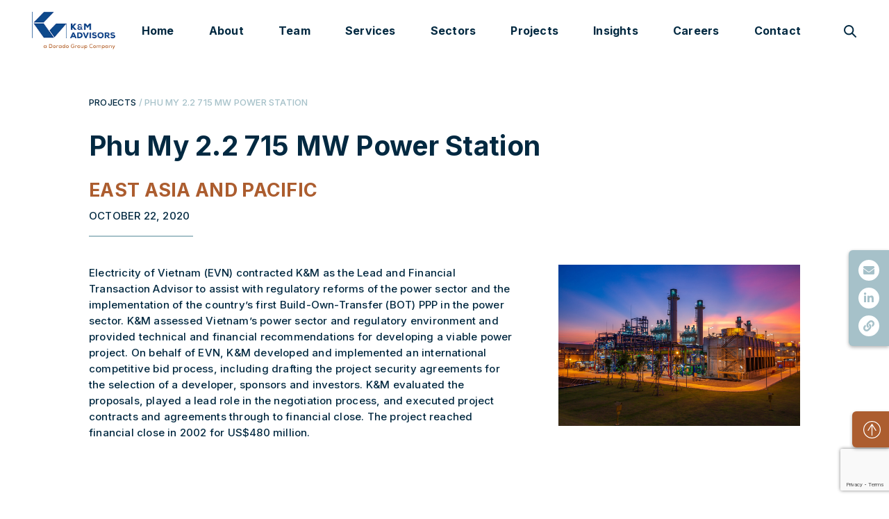

--- FILE ---
content_type: text/html; charset=UTF-8
request_url: https://www.km-advisorsllc.com/projectkm/phu-my-2-2-715-mw-power-station/
body_size: 14065
content:
<!doctype html>
<html class="no-js" lang="" style="margin:0!important">
   <head prefix="og: http://ogp.me/ns# fb: http://ogp.me/ns/fb#">
      <meta charset="utf-8">
      <meta http-equiv="x-ua-compatible" content="ie=edge">
      <title>K&amp;M Advisors - Phu My 2.2 715 MW Power Station</title>
      <!-- for SNS -->
      <meta name="keywords" content="">
      <meta name="description" content="">
      <meta property="og:title" content="" />
      <meta property="og:type" content="" />
      <meta property="og:description" content="" />
      <meta property="og:url" content="" />
      <meta property="og:image" content=""/>
      <meta property="og:site_name" content="" />
      <meta name="viewport" content="width=device-width, initial-scale=1">
      <link rel="icon" href="/wp-content/uploads/2018/03/favicon.ico" type="image/gif">
      <link rel="stylesheet" href="https://cdnjs.cloudflare.com/ajax/libs/font-awesome/5.15.2/css/all.min.css" integrity="sha512-HK5fgLBL+xu6dm/Ii3z4xhlSUyZgTT9tuc/hSrtw6uzJOvgRr2a9jyxxT1ely+B+xFAmJKVSTbpM/CuL7qxO8w==" crossorigin="anonymous" />
      <link rel="preconnect" href="https://fonts.gstatic.com">
      <link href="https://fonts.googleapis.com/css2?family=Inter:wght@300;400;500;600;700;800&display=swap" rel="stylesheet">
      <link rel="stylesheet" type="text/css" href="https://www.km-advisorsllc.com/wp-content/themes/kmadvisor/css/slick.css"/>
      <link rel="stylesheet" type="text/css" href="https://www.km-advisorsllc.com/wp-content/themes/kmadvisor/css/owl.theme.default.min.css"/>
      <link rel="stylesheet" type="text/css" href="https://www.km-advisorsllc.com/wp-content/themes/kmadvisor/css/slick-theme.css"/>
      <link rel="stylesheet" href="https://www.km-advisorsllc.com/wp-content/themes/kmadvisor/css/owl.carousel.min.css">
      <link rel="stylesheet" href="https://www.km-advisorsllc.com/wp-content/themes/kmadvisor/css/responsive.css">
      <link rel="stylesheet" href="https://www.km-advisorsllc.com/wp-content/themes/kmadvisor/css/slicknav.min.css">
      <link rel="stylesheet" href="https://maxcdn.bootstrapcdn.com/bootstrap/4.0.0/css/bootstrap.min.css" integrity="sha384-Gn5384xqQ1aoWXA+058RXPxPg6fy4IWvTNh0E263XmFcJlSAwiGgFAW/dAiS6JXm" crossorigin="anonymous">
      <link rel="stylesheet" type="text/css" href="https://www.km-advisorsllc.com/wp-content/themes/kmadvisor/css/custom-style.css?ver=1.9" >
      <div id="fb-root"></div>
      <script>(function(d, s, id) {
        var js, fjs = d.getElementsByTagName(s)[0];
        if (d.getElementById(id)) return;
        js = d.createElement(s); js.id = id;
        js.src = 'https://connect.facebook.net/en_US/sdk.js#xfbml=1&version=v2.12&appId=976677939051071&autoLogAppEvents=1';
        fjs.parentNode.insertBefore(js, fjs);
      }(document, 'script', 'facebook-jssdk'));</script>
      <meta name='robots' content='max-image-preview:large' />
<link rel='dns-prefetch' href='//www.google.com' />
<link rel="alternate" type="application/rss+xml" title="K&amp;M Advisors &raquo; Phu My 2.2 715 MW Power Station Comments Feed" href="https://www.km-advisorsllc.com/projectkm/phu-my-2-2-715-mw-power-station/feed/" />
<script type="text/javascript">
window._wpemojiSettings = {"baseUrl":"https:\/\/s.w.org\/images\/core\/emoji\/14.0.0\/72x72\/","ext":".png","svgUrl":"https:\/\/s.w.org\/images\/core\/emoji\/14.0.0\/svg\/","svgExt":".svg","source":{"concatemoji":"https:\/\/www.km-advisorsllc.com\/wp-includes\/js\/wp-emoji-release.min.js?ver=6.1.9"}};
/*! This file is auto-generated */
!function(e,a,t){var n,r,o,i=a.createElement("canvas"),p=i.getContext&&i.getContext("2d");function s(e,t){var a=String.fromCharCode,e=(p.clearRect(0,0,i.width,i.height),p.fillText(a.apply(this,e),0,0),i.toDataURL());return p.clearRect(0,0,i.width,i.height),p.fillText(a.apply(this,t),0,0),e===i.toDataURL()}function c(e){var t=a.createElement("script");t.src=e,t.defer=t.type="text/javascript",a.getElementsByTagName("head")[0].appendChild(t)}for(o=Array("flag","emoji"),t.supports={everything:!0,everythingExceptFlag:!0},r=0;r<o.length;r++)t.supports[o[r]]=function(e){if(p&&p.fillText)switch(p.textBaseline="top",p.font="600 32px Arial",e){case"flag":return s([127987,65039,8205,9895,65039],[127987,65039,8203,9895,65039])?!1:!s([55356,56826,55356,56819],[55356,56826,8203,55356,56819])&&!s([55356,57332,56128,56423,56128,56418,56128,56421,56128,56430,56128,56423,56128,56447],[55356,57332,8203,56128,56423,8203,56128,56418,8203,56128,56421,8203,56128,56430,8203,56128,56423,8203,56128,56447]);case"emoji":return!s([129777,127995,8205,129778,127999],[129777,127995,8203,129778,127999])}return!1}(o[r]),t.supports.everything=t.supports.everything&&t.supports[o[r]],"flag"!==o[r]&&(t.supports.everythingExceptFlag=t.supports.everythingExceptFlag&&t.supports[o[r]]);t.supports.everythingExceptFlag=t.supports.everythingExceptFlag&&!t.supports.flag,t.DOMReady=!1,t.readyCallback=function(){t.DOMReady=!0},t.supports.everything||(n=function(){t.readyCallback()},a.addEventListener?(a.addEventListener("DOMContentLoaded",n,!1),e.addEventListener("load",n,!1)):(e.attachEvent("onload",n),a.attachEvent("onreadystatechange",function(){"complete"===a.readyState&&t.readyCallback()})),(e=t.source||{}).concatemoji?c(e.concatemoji):e.wpemoji&&e.twemoji&&(c(e.twemoji),c(e.wpemoji)))}(window,document,window._wpemojiSettings);
</script>
<style type="text/css">
img.wp-smiley,
img.emoji {
	display: inline !important;
	border: none !important;
	box-shadow: none !important;
	height: 1em !important;
	width: 1em !important;
	margin: 0 0.07em !important;
	vertical-align: -0.1em !important;
	background: none !important;
	padding: 0 !important;
}
</style>
	<link rel='stylesheet' id='wp-block-library-css' href='https://www.km-advisorsllc.com/wp-includes/css/dist/block-library/style.min.css?ver=6.1.9' type='text/css' media='all' />
<link rel='stylesheet' id='classic-theme-styles-css' href='https://www.km-advisorsllc.com/wp-includes/css/classic-themes.min.css?ver=1' type='text/css' media='all' />
<style id='global-styles-inline-css' type='text/css'>
body{--wp--preset--color--black: #000000;--wp--preset--color--cyan-bluish-gray: #abb8c3;--wp--preset--color--white: #ffffff;--wp--preset--color--pale-pink: #f78da7;--wp--preset--color--vivid-red: #cf2e2e;--wp--preset--color--luminous-vivid-orange: #ff6900;--wp--preset--color--luminous-vivid-amber: #fcb900;--wp--preset--color--light-green-cyan: #7bdcb5;--wp--preset--color--vivid-green-cyan: #00d084;--wp--preset--color--pale-cyan-blue: #8ed1fc;--wp--preset--color--vivid-cyan-blue: #0693e3;--wp--preset--color--vivid-purple: #9b51e0;--wp--preset--gradient--vivid-cyan-blue-to-vivid-purple: linear-gradient(135deg,rgba(6,147,227,1) 0%,rgb(155,81,224) 100%);--wp--preset--gradient--light-green-cyan-to-vivid-green-cyan: linear-gradient(135deg,rgb(122,220,180) 0%,rgb(0,208,130) 100%);--wp--preset--gradient--luminous-vivid-amber-to-luminous-vivid-orange: linear-gradient(135deg,rgba(252,185,0,1) 0%,rgba(255,105,0,1) 100%);--wp--preset--gradient--luminous-vivid-orange-to-vivid-red: linear-gradient(135deg,rgba(255,105,0,1) 0%,rgb(207,46,46) 100%);--wp--preset--gradient--very-light-gray-to-cyan-bluish-gray: linear-gradient(135deg,rgb(238,238,238) 0%,rgb(169,184,195) 100%);--wp--preset--gradient--cool-to-warm-spectrum: linear-gradient(135deg,rgb(74,234,220) 0%,rgb(151,120,209) 20%,rgb(207,42,186) 40%,rgb(238,44,130) 60%,rgb(251,105,98) 80%,rgb(254,248,76) 100%);--wp--preset--gradient--blush-light-purple: linear-gradient(135deg,rgb(255,206,236) 0%,rgb(152,150,240) 100%);--wp--preset--gradient--blush-bordeaux: linear-gradient(135deg,rgb(254,205,165) 0%,rgb(254,45,45) 50%,rgb(107,0,62) 100%);--wp--preset--gradient--luminous-dusk: linear-gradient(135deg,rgb(255,203,112) 0%,rgb(199,81,192) 50%,rgb(65,88,208) 100%);--wp--preset--gradient--pale-ocean: linear-gradient(135deg,rgb(255,245,203) 0%,rgb(182,227,212) 50%,rgb(51,167,181) 100%);--wp--preset--gradient--electric-grass: linear-gradient(135deg,rgb(202,248,128) 0%,rgb(113,206,126) 100%);--wp--preset--gradient--midnight: linear-gradient(135deg,rgb(2,3,129) 0%,rgb(40,116,252) 100%);--wp--preset--duotone--dark-grayscale: url('#wp-duotone-dark-grayscale');--wp--preset--duotone--grayscale: url('#wp-duotone-grayscale');--wp--preset--duotone--purple-yellow: url('#wp-duotone-purple-yellow');--wp--preset--duotone--blue-red: url('#wp-duotone-blue-red');--wp--preset--duotone--midnight: url('#wp-duotone-midnight');--wp--preset--duotone--magenta-yellow: url('#wp-duotone-magenta-yellow');--wp--preset--duotone--purple-green: url('#wp-duotone-purple-green');--wp--preset--duotone--blue-orange: url('#wp-duotone-blue-orange');--wp--preset--font-size--small: 13px;--wp--preset--font-size--medium: 20px;--wp--preset--font-size--large: 36px;--wp--preset--font-size--x-large: 42px;--wp--preset--spacing--20: 0.44rem;--wp--preset--spacing--30: 0.67rem;--wp--preset--spacing--40: 1rem;--wp--preset--spacing--50: 1.5rem;--wp--preset--spacing--60: 2.25rem;--wp--preset--spacing--70: 3.38rem;--wp--preset--spacing--80: 5.06rem;}:where(.is-layout-flex){gap: 0.5em;}body .is-layout-flow > .alignleft{float: left;margin-inline-start: 0;margin-inline-end: 2em;}body .is-layout-flow > .alignright{float: right;margin-inline-start: 2em;margin-inline-end: 0;}body .is-layout-flow > .aligncenter{margin-left: auto !important;margin-right: auto !important;}body .is-layout-constrained > .alignleft{float: left;margin-inline-start: 0;margin-inline-end: 2em;}body .is-layout-constrained > .alignright{float: right;margin-inline-start: 2em;margin-inline-end: 0;}body .is-layout-constrained > .aligncenter{margin-left: auto !important;margin-right: auto !important;}body .is-layout-constrained > :where(:not(.alignleft):not(.alignright):not(.alignfull)){max-width: var(--wp--style--global--content-size);margin-left: auto !important;margin-right: auto !important;}body .is-layout-constrained > .alignwide{max-width: var(--wp--style--global--wide-size);}body .is-layout-flex{display: flex;}body .is-layout-flex{flex-wrap: wrap;align-items: center;}body .is-layout-flex > *{margin: 0;}:where(.wp-block-columns.is-layout-flex){gap: 2em;}.has-black-color{color: var(--wp--preset--color--black) !important;}.has-cyan-bluish-gray-color{color: var(--wp--preset--color--cyan-bluish-gray) !important;}.has-white-color{color: var(--wp--preset--color--white) !important;}.has-pale-pink-color{color: var(--wp--preset--color--pale-pink) !important;}.has-vivid-red-color{color: var(--wp--preset--color--vivid-red) !important;}.has-luminous-vivid-orange-color{color: var(--wp--preset--color--luminous-vivid-orange) !important;}.has-luminous-vivid-amber-color{color: var(--wp--preset--color--luminous-vivid-amber) !important;}.has-light-green-cyan-color{color: var(--wp--preset--color--light-green-cyan) !important;}.has-vivid-green-cyan-color{color: var(--wp--preset--color--vivid-green-cyan) !important;}.has-pale-cyan-blue-color{color: var(--wp--preset--color--pale-cyan-blue) !important;}.has-vivid-cyan-blue-color{color: var(--wp--preset--color--vivid-cyan-blue) !important;}.has-vivid-purple-color{color: var(--wp--preset--color--vivid-purple) !important;}.has-black-background-color{background-color: var(--wp--preset--color--black) !important;}.has-cyan-bluish-gray-background-color{background-color: var(--wp--preset--color--cyan-bluish-gray) !important;}.has-white-background-color{background-color: var(--wp--preset--color--white) !important;}.has-pale-pink-background-color{background-color: var(--wp--preset--color--pale-pink) !important;}.has-vivid-red-background-color{background-color: var(--wp--preset--color--vivid-red) !important;}.has-luminous-vivid-orange-background-color{background-color: var(--wp--preset--color--luminous-vivid-orange) !important;}.has-luminous-vivid-amber-background-color{background-color: var(--wp--preset--color--luminous-vivid-amber) !important;}.has-light-green-cyan-background-color{background-color: var(--wp--preset--color--light-green-cyan) !important;}.has-vivid-green-cyan-background-color{background-color: var(--wp--preset--color--vivid-green-cyan) !important;}.has-pale-cyan-blue-background-color{background-color: var(--wp--preset--color--pale-cyan-blue) !important;}.has-vivid-cyan-blue-background-color{background-color: var(--wp--preset--color--vivid-cyan-blue) !important;}.has-vivid-purple-background-color{background-color: var(--wp--preset--color--vivid-purple) !important;}.has-black-border-color{border-color: var(--wp--preset--color--black) !important;}.has-cyan-bluish-gray-border-color{border-color: var(--wp--preset--color--cyan-bluish-gray) !important;}.has-white-border-color{border-color: var(--wp--preset--color--white) !important;}.has-pale-pink-border-color{border-color: var(--wp--preset--color--pale-pink) !important;}.has-vivid-red-border-color{border-color: var(--wp--preset--color--vivid-red) !important;}.has-luminous-vivid-orange-border-color{border-color: var(--wp--preset--color--luminous-vivid-orange) !important;}.has-luminous-vivid-amber-border-color{border-color: var(--wp--preset--color--luminous-vivid-amber) !important;}.has-light-green-cyan-border-color{border-color: var(--wp--preset--color--light-green-cyan) !important;}.has-vivid-green-cyan-border-color{border-color: var(--wp--preset--color--vivid-green-cyan) !important;}.has-pale-cyan-blue-border-color{border-color: var(--wp--preset--color--pale-cyan-blue) !important;}.has-vivid-cyan-blue-border-color{border-color: var(--wp--preset--color--vivid-cyan-blue) !important;}.has-vivid-purple-border-color{border-color: var(--wp--preset--color--vivid-purple) !important;}.has-vivid-cyan-blue-to-vivid-purple-gradient-background{background: var(--wp--preset--gradient--vivid-cyan-blue-to-vivid-purple) !important;}.has-light-green-cyan-to-vivid-green-cyan-gradient-background{background: var(--wp--preset--gradient--light-green-cyan-to-vivid-green-cyan) !important;}.has-luminous-vivid-amber-to-luminous-vivid-orange-gradient-background{background: var(--wp--preset--gradient--luminous-vivid-amber-to-luminous-vivid-orange) !important;}.has-luminous-vivid-orange-to-vivid-red-gradient-background{background: var(--wp--preset--gradient--luminous-vivid-orange-to-vivid-red) !important;}.has-very-light-gray-to-cyan-bluish-gray-gradient-background{background: var(--wp--preset--gradient--very-light-gray-to-cyan-bluish-gray) !important;}.has-cool-to-warm-spectrum-gradient-background{background: var(--wp--preset--gradient--cool-to-warm-spectrum) !important;}.has-blush-light-purple-gradient-background{background: var(--wp--preset--gradient--blush-light-purple) !important;}.has-blush-bordeaux-gradient-background{background: var(--wp--preset--gradient--blush-bordeaux) !important;}.has-luminous-dusk-gradient-background{background: var(--wp--preset--gradient--luminous-dusk) !important;}.has-pale-ocean-gradient-background{background: var(--wp--preset--gradient--pale-ocean) !important;}.has-electric-grass-gradient-background{background: var(--wp--preset--gradient--electric-grass) !important;}.has-midnight-gradient-background{background: var(--wp--preset--gradient--midnight) !important;}.has-small-font-size{font-size: var(--wp--preset--font-size--small) !important;}.has-medium-font-size{font-size: var(--wp--preset--font-size--medium) !important;}.has-large-font-size{font-size: var(--wp--preset--font-size--large) !important;}.has-x-large-font-size{font-size: var(--wp--preset--font-size--x-large) !important;}
.wp-block-navigation a:where(:not(.wp-element-button)){color: inherit;}
:where(.wp-block-columns.is-layout-flex){gap: 2em;}
.wp-block-pullquote{font-size: 1.5em;line-height: 1.6;}
</style>
<link rel='stylesheet' id='contact-form-7-css' href='https://www.km-advisorsllc.com/wp-content/plugins/contact-form-7/includes/css/styles.css?ver=5.4.1' type='text/css' media='all' />
<link rel='stylesheet' id='freeworld-html5-map-style-css' href='https://www.km-advisorsllc.com/wp-content/plugins/interactive-world-map/static/css/map.css?ver=6.1.9' type='text/css' media='all' />
<link rel='stylesheet' id='dflip-frontend-css' href='https://www.km-advisorsllc.com/wp-content/plugins/pdf-frontend/assets/css/frontend.css?ver=1.0.0' type='text/css' media='all' />
<link rel='stylesheet' id='dflip-style-css' href='https://www.km-advisorsllc.com/wp-content/plugins/3d-flipbook-dflip-lite/assets/css/dflip.min.css?ver=2.3.65' type='text/css' media='all' />
<link rel='stylesheet' id='addtoany-css' href='https://www.km-advisorsllc.com/wp-content/plugins/add-to-any/addtoany.min.css?ver=1.15' type='text/css' media='all' />
<style id='addtoany-inline-css' type='text/css'>
@media screen and (max-width:980px){
.a2a_floating_style.a2a_vertical_style{display:none;}
}
</style>
<script type='text/javascript' src='https://www.km-advisorsllc.com/wp-includes/js/jquery/jquery.min.js?ver=3.6.1' id='jquery-core-js'></script>
<script type='text/javascript' src='https://www.km-advisorsllc.com/wp-includes/js/jquery/jquery-migrate.min.js?ver=3.3.2' id='jquery-migrate-js'></script>
<script type='text/javascript' src='https://www.km-advisorsllc.com/wp-content/plugins/add-to-any/addtoany.min.js?ver=1.1' id='addtoany-js'></script>
<script type='text/javascript' src='https://www.km-advisorsllc.com/wp-content/plugins/interactive-world-map/static/js/jquery.nicescroll.js?ver=6.1.9' id='freeworld-html5-map-nicescroll-js'></script>
<link rel="https://api.w.org/" href="https://www.km-advisorsllc.com/wp-json/" /><link rel="alternate" type="application/json" href="https://www.km-advisorsllc.com/wp-json/wp/v2/projectkm/13060" /><link rel="EditURI" type="application/rsd+xml" title="RSD" href="https://www.km-advisorsllc.com/xmlrpc.php?rsd" />
<link rel="wlwmanifest" type="application/wlwmanifest+xml" href="https://www.km-advisorsllc.com/wp-includes/wlwmanifest.xml" />
<meta name="generator" content="WordPress 6.1.9" />
<link rel="canonical" href="https://www.km-advisorsllc.com/projectkm/phu-my-2-2-715-mw-power-station/" />
<link rel='shortlink' href='https://www.km-advisorsllc.com/?p=13060' />
<link rel="alternate" type="application/json+oembed" href="https://www.km-advisorsllc.com/wp-json/oembed/1.0/embed?url=https%3A%2F%2Fwww.km-advisorsllc.com%2Fprojectkm%2Fphu-my-2-2-715-mw-power-station%2F" />
<link rel="alternate" type="text/xml+oembed" href="https://www.km-advisorsllc.com/wp-json/oembed/1.0/embed?url=https%3A%2F%2Fwww.km-advisorsllc.com%2Fprojectkm%2Fphu-my-2-2-715-mw-power-station%2F&#038;format=xml" />

<script data-cfasync="false">
window.a2a_config=window.a2a_config||{};a2a_config.callbacks=[];a2a_config.overlays=[];a2a_config.templates={};
a2a_config.callbacks.push({ready: function(){var d=document;function a(){var c,e=d.createElement("div");e.innerHTML="<div class=\"a2a_kit a2a_kit_size_60 a2a_floating_style a2a_vertical_style\" style=\"margin-left:-64px;top:100px;background-color:transparent;\"><a class=\"a2a_dd addtoany_share_save addtoany_share\" href=\"https:\/\/www.addtoany.com\/share\"><img src=\"https:\/\/www.km-advisorsllc.com\/wp-content\/themes\/kmadvisor\/images\/download-link.png\" alt=\"Share\"><\/a><\/div>";c=d.querySelector(".post-social-icon-section");if(c)c.appendChild(e.firstChild);a2a.init("page");}if("loading"!==d.readyState)a();else d.addEventListener("DOMContentLoaded",a,false);}});
(function(d,s,a,b){a=d.createElement(s);b=d.getElementsByTagName(s)[0];a.async=1;a.src="https://static.addtoany.com/menu/page.js";b.parentNode.insertBefore(a,b);})(document,"script");
</script>
		<style type="text/css" id="wp-custom-css">
			
select:focus, button:focus, option:focus, input:focus {
	outline: none;
	box-shadow: none;
}
div:focus, span:focus {
	outline: none;
}
.map__region-label.map-1211 {
    display: none;
}
.sector_list:last-child {
    margin-bottom: 0;
}
.map__region-label.map-1095 {
    display: none;
}
.km-impact-home {
    display: none;
}
#header .header_bottom .header_bottom_slider .slider_rap .slick-next, #header .header_bottom .header_bottom_slider .slider_rap .slick-prev {
    bottom: -195px;
}

.slide_testmonial button.slick-arrow {
    color: #FFF;
    font-size: 20px;
    margin: 5px;
    padding: 4px 7px;
    background: #e67627;
    display: inline-flex;
    align-items: center;
    justify-content: center;
    text-align: center;
    cursor: pointer;
    border-radius: 3px;
    border-radius: 50%;
    height: 30px;
    width: 30px;
    box-sizing: border-box;
	border: none;
}
.slide_testmonial button.slick-arrow i {
	font-weight: bold;
}
.slide_testmonial button.slick-arrow:hover {
    background: #e67627;
    color: #FFF;
    text-decoration: none;
}
.owl-theme .owl-nav .disabled{
	opacity: 1;
}
.slide_testmonial button.slick-prev.slick-arrow{
	    position: absolute;
    left: -2%;
    top: 40%;
}
.slide_testmonial button.slick-next.slick-arrow{
		position: absolute;
	    right: -2%;
	    top: 40%;
}
.slide_testmonial ul.slick-dots{
	position: absolute;
	right: 0;
	top: -30%;
  margin-top: -10px;
}

#news_section .news_rap {
    width: 100%;
    max-width: 1170px;
}
#news_section .news_rap .main_news {
	margin-left: 0;
	margin-right: 0;
}
#news_section .news_rap .main_news .region-area-main {
    padding: 0;
}
#testmonial .testmonial_rap .testmonial_content {
	width: 100%;
    max-width: 1170px;
	padding-left: 15px;
	padding-right: 15px;
}


/*search visitors page*/
.projects-visitors-banner {
    -webkit-background-size: cover !important;
    -moz-background-size: cover !important;
    -o-background-size: cover !important;
    padding: 150px 0px;
    position: relative;
	display: -webkit-box;
    display: -ms-flexbox;
    display: -webkit-flex;
    display: flex;
    flex-wrap: wrap;
	align-items: center;
	min-height: 470px;
}
.projects-visitors-banner::before {
    content: "";
    position: absolute;
    left: 0;
    top: 0;
    bottom: 0;
    right: 0;
    background: #000;
    opacity: .4;
}
.projects-visitors-banner-inr {
    position: relative;
    z-index: 1;
}
.projects-visitors-banner-content {
    text-align: center;
    color: #fff;
}

.projects-visitors-main {
    position: relative;
    width: 100%;
    display: block;
    padding: 50px 0;
}
.projects-visitors-main * {
    box-sizing: border-box;
}
.main-container {
    width: 100%;
    max-width: 1170px;
    padding: 0 15px;
}
.projects-visitors-main-wrap {
    display: flex;
    flex-wrap: wrap;
    margin: 0 -15px;
}
.projects-visitors-main-wrap > div {
    padding: 0 15px;
    box-sizing: border-box;
}
.projects-visitors-left {
    width: 60%;
    float: left;
}
.projects-visitors-right {
    width: 40%;
    float: left;
}
.projects-visitors-search-sec {
    width: 100%;
    float: left;
    margin: 0 0 30px;
}
.projects-visitors-search-sec form input,.projects-visitors-search-sec form select {
    width: 100%;
    height: 50px;
    padding: 5px 10px;
    border: 1px solid #ddd;
    line-height: normal !important;
}
.projects-visitors-search-sec form {
    display: flex;
    margin: 0 -10px;
}
.visitors-search-field {
    width: calc(33.33% - 17px);
    padding: 0 10px;
    margin: 0 0 10px;
}
.projects-visitors-search-sec form button {
    height: 50px;
    width: 40px;
    line-height: normal !important;
    padding: 5px;
    border: 2px solid #0f4a8c;
    background: #0f4a8c;
    color: #fff;
}
.projects-visitors-search-sec form button:hover {
	background: none;
    color: #0f4a8c;
}

.projects-visitors-posts-main {
    width: 100%;
    float: left;
}
.projects-visitors-posts-wrap {
    display: flex;
    flex-wrap: wrap;
    margin: 0 -15px;
}
.projects-visitors-posts {
    width: 50%;
    padding: 0 15px;
	margin: 15px 0;
}
.projects-visitors-posts-inr {
    position: relative;
    width: 100%;
    float: left;
    box-shadow: rgba(0,0,0,.1) 0 0 10px;
    overflow: hidden;
    font-size: 0;
    cursor: pointer;
    transition: .5s;
}
.projects-visitors-posts-desc {
    position: absolute;
    bottom: 0;
    z-index: 1;
    padding: 15px 15px;
    background: #e67627;
    width: 100%;
    left: 0;
    right: 0;
    transition: .5s;
    min-height: 0;
    margin: 0 auto;
    font-size: 16px;
	color: #fff;
}
.projects-visitors-posts-desc {
	color: #fff;
}
.projects-visitors-posts-inr:hover .projects-visitors-posts-desc {
    padding: 20px 15px;
}
.projects-visitors-posts-inr:hover {
    box-shadow: rgba(0,0,0,.1) 0 0 40px;
}
.projects-visitors-posts-inr h4 {
    color: #fff;
	font-size: 16px;
	margin: 0;
}
.projects-visitors-map-sec .acf-map {
    width: 100%;
    float: left;
    height: 500px;
}

.projects-visitors-posts-inr img {
    height: 330px;
    object-fit: cover;
    width: 100%;
}

/* @media(min-width: 1920px) {
  .projects-visitors-posts-inr img {
    height: 450px;
}
} */

.projects-visitors-map-sec iframe {
  width: 100%;
}



/* region page css */
.world-map-main-sec {
    position: relative;
    background: #e67627;
}
a.map-region-link {
    background: #fff;
    display: inline-block;
    padding: 10px;
    margin: 2px 0;
    position: relative;
}
.world-map-main-sec .map-chart {
    left: 0;
    right: 0;
    top: 0;
    bottom: 0;
    position: absolute;
    z-index: 1;
}
.amcharts-chart-div {
    background: #fff;
}
path.amcharts-map-area-unlisted {
    fill: #0e4a8c !important;
    stroke: #105699 !important;
}

.region-area-main {
    width: 100%;
    padding: 50px 0;
}
.region-tab-content {
    display: -webkit-box;
    display: -ms-flexbox;
    display: -webkit-flex;
    display: flex;
    flex-wrap: wrap;
    margin-left: -2.3%;
}
.region-tab-item {
    width: 33.33%;
    padding-left: 2.3%;
	margin: 15px 0;
}
.region-tab-item-inr {
    overflow: hidden;
	position: relative;
}
.region-tab-item-inr img {
    width: 100%;
    height: 420px;
    object-fit: cover;
}
.region-tab-item-inr .default-region-cls img {
	    object-fit: scale-down;
 }
.region-tab-item-inr:hover .region-tab-item-inr-desc p {
	max-height: 270px;
    overflow: visible;
    visibility: visible;
    opacity: 1;
}
.region-tab-item-inr:hover .region-tab-item-inr-desc {
    background: #fff;
    height: 100%;
    top: 0;
}
.region-tab-item-inr-desc {
    position: absolute;
    top: 280px;
    left: 0;
    right: 0;
    padding: 0 20px;
    padding-bottom: 20px;
    padding-top: 15px;
    transition: .5s;
}


.region-tab-item-inr-desc h2 {
    width: 100%;
    display: inline-block;
    background: #fff;
    padding: 5px;
    font-size: 16px;
    font-weight: 600;
		margin: 0 0 10px;
		padding-right: 10px;
		position: relative;
}
.region-tab-item-inr-desc h2 i {
	margin-left: 0;
	position: absolute;
	right: 0;	
	top: 8px;
}
.region-tab-item-inr-desc p {
	padding: 5px;
    max-height: 0;
    overflow: hidden;
    visibility: hidden;
    opacity: 0;
    margin: 0;
    transition: .5s;
	transition: max-height .5s;
}

 	.map {
    -webkit-perspective: 1000px;
    perspective: 1000px;
    position: relative;
    overflow: hidden;
    background-color: #2d6e8b;
}
 	.map__container {
    position: relative;
    overflow: hidden;
    height: 0;
    padding-top: 50%;
}
 .map #world-map {
    top: -10%;
    bottom: -5%;
}
.map #world-map {
    position: absolute;
    top: 0;
    right: 0;
    bottom: 0;
    left: 0;
}
.map #world-map svg {
    pointer-events: none;
}
.map__region-label {
    line-height: 30px;
}

.map__region-label {
    -webkit-transition: opacity 0.5s cubic-bezier(0.25, 0.46, 0.45, 0.94);
    transition: opacity 0.5s cubic-bezier(0.25, 0.46, 0.45, 0.94);
}
.map__region-label--hidden {
    opacity: 0;
    pointer-events: none;
}
.map__region-label-text {
    display: inline;
    -webkit-box-decoration-break: clone;
    box-decoration-break: clone;
}
.map__region-label-text {
    background: #e67627;
    color: #ffffff;
    cursor: pointer;
    line-height: 30px;
    padding: 10px 12px;
	box-shadow: rgba(0,0,0,.1) 0 0 10px;
}
.map__region-label-text:hover {
	background: #ffffff;
  color: #0a5067;
}
.map__region-label-text:hover:after {
	color: #0a5067;
}
.map__region-label .map-implementation:after {
    content: "\276F";
    color: #ffffff;
    display: inline-block;
    font-size: 16px;
    padding: 2px 4px 2px 12px;
}
.map__region-label:hover .map-implementation:after {
	color: #0a5067;
}
.map__region-label .map-office {
	z-index: 1;	
}


.map__region-label-text img {
    width: 15px;
    height: auto;
    padding-right: 8px;
    vertical-align: middle;
}
.map__title {
    margin: 10px;
    display: none;
    -webkit-animation: map__info--animate-out 0.5s cubic-bezier(0.25, 0.46, 0.45, 0.94);
    animation: map__info--animate-out 0.5s cubic-bezier(0.25, 0.46, 0.45, 0.94);
}
.map__title h2 {
    color: #ffffff;
    font-weight: 700;
    line-height: 1.2;
    margin: 0;
    font-size: 30px;
    text-align: center;
}
.map__info {
    position: relative;
    background: #fff;
    -webkit-box-shadow: 0 18px 29px rgba(0, 0, 0, 0.1);
    box-shadow: 0 18px 29px rgba(0, 0, 0, 0.1);
    -webkit-box-sizing: border-box;
    box-sizing: border-box;
    margin: 0 20px 10px;
    padding: 50px;
    display: none;
    -webkit-animation: map__info--animate-out 0.5s cubic-bezier(0.25, 0.46, 0.45, 0.94);
    animation: map__info--animate-out 0.5s cubic-bezier(0.25, 0.46, 0.45, 0.94);
}
.map__info-close {
    color: #005066;
    font-size: 36px;
    line-height: 1;
    position: absolute;
    right: 29px;
    top: 26px;
}
.map__info h3 {
    color: #2d6e8b;
    font-size: 26px;
    font-weight: 700;
    line-height: 42px;
    margin: 0 0 20px;
}
.map__info h3:after {
    content: '';
    border-bottom: 3px solid #f38500;
    display: block;
    margin-top: 20px;
    width: 50px;
}
.map__stat {
    border-bottom: 2px solid rgba(151, 151, 151, 0.17);
    color: #2d6e8b;
    display: -webkit-box;
    display: -ms-flexbox;
    display: -webkit-flex;
    display: flex;
	align-items: center;
    overflow: hidden;
    padding: 14px 0;
}
.map__stat-number {
    color: #2d6e8b;
    display: block;
    float: left;
    font-size: 54px;
    font-weight: 700;
    line-height: 52px;
}
.map__stat-label {
    color: #2d6e8b;
    display: block;
    font-size: 16px;
    font-weight: 500;
    line-height: 26px;
    padding-left: 30px;
}
a#region-button {
    display: inline-block;
    width: auto;
    text-align: center;
    text-transform: uppercase;
    color: #FFFFFF;
    background-color: #e67627;
    text-decoration: none;
    padding: 10px 15px;
    font-weight: bold;
	margin-top: 20px;
}
a#region-button:hover {
	color: #FFFFFF;
    background-color: #2d6e8b;
}
.map__title--visible {
    display: block;
    -webkit-animation: map__text--animate-in 0.75s cubic-bezier(0.25, 0.46, 0.45, 0.94);
    animation: map__text--animate-in 0.75s cubic-bezier(0.25, 0.46, 0.45, 0.94);
}
.map__info--visible {
    -webkit-animation: map__info--animate-in 0.75s cubic-bezier(0.25, 0.46, 0.45, 0.94) forwards;
    animation: map__info--animate-in 0.75s cubic-bezier(0.25, 0.46, 0.45, 0.94) forwards;
    display: block;
}
#footer .footer_rap .footer_top .footer_top_main .footer_address .footer_add_main .address {
    margin-bottom: 20px;
    display: inline-block;
    width: 100%;
}
#footer .footer_rap .footer_top .footer_top_main .google_map a {padding-left: 0;}
.page-template-about-us #footer_office {
    display: none;
}


@media (min-width: 1240px) {
.map__info--visible {
    right: calc((100vw - 1200px) / 2);
}
}
@media(max-width: 1240px) {
	.map__title {
	    left: calc((100vw - 1200px) / 2);
	}
}
@media (min-width: 1025px) {
.map__region-label {
    position: absolute;
}
}
@media (min-width: 1025px) {
.map__region-label .map-office {
    font-weight: 500;
    position: relative;
    right: 50%;
    top: -55px;
	z-index: 1;
}
.map__region-label .map-office:before {
    content: "";
    display: block;
    width: 10px;
    height: 10px;
    position: absolute;
    top: 45px;
    left: 50%;
    margin-left: -7px;
    background: #e67627;
    border-radius: 50%;
    border: 2px #fff solid;
}
.map__region-label .map-office:after {
    content: "";
    display: block;
    width: 0;
    height: 0;
    position: absolute;
    left: 50%;
    margin-left: -15px;
    border-left: 15px solid transparent;
    border-right: 15px solid transparent;
    border-top: 15px solid #e67627;
	transition: .3s;
}
	.map__region-label .map-office:hover:after {
		border-top-color: #ffffff;
	}
.map__title {
    position: absolute;
    margin: auto;
    bottom: 20px;
    left: 20px;
}
.map__title h2 {
    text-align: left;
    font-size: 80px;
    max-width: 600px;
}
.map__info {
    position: absolute;
    width: 390px;
    max-width: 50%;
    right: 20px;
    margin: auto;
    top: 0;
}
.map__info--visible {
    top: 50%;
}

}

@media(max-width: 1199px) {
	.region-tab-item-inr-desc h2 {
		font-size: 16px;
	}
	.region-tab-item-inr:hover .region-tab-item-inr-desc p {
		font-size: 15px;
	}
	.region-tab-item-inr img {
		height: 420px;
	}
	.region-tab-item-inr-desc {
		padding: 0 15px;
		padding-bottom: 15px;
		padding-top: 15px;
	}
	
}

@media (max-width: 1024px) {
.map #world-map .amcharts-chart-div {
    display: -webkit-box;
    display: -ms-flexbox;
    display: flex;
    -webkit-box-pack: center;
    -ms-flex-pack: center;
    justify-content: center;
    -webkit-box-align: center;
    -ms-flex-align: center;
    align-items: center;
    -ms-flex-wrap: wrap;
    flex-wrap: wrap;
    -ms-flex-line-pack: center;
    align-content: center;
}
	.map__region-label {
	    position: relative;
	    top: auto !important;
	    left: auto !important;
	    margin: 10px;
	}
}

@keyframes map__text--animate-in {
	from {
		opacity: 0;
		transform: scale3d(0.5, 0.5, 0.5) translate3d(0, 0, 500px);
	}
}

@keyframes map__info--animate-in {
	0% {
		opacity: 0;
		transform: scale3d(.5, .5, .5) translate3d(0, 0%, 500px);
	}

	100% {
		opacity: 1;
		transform: scale3d(1, 1, 1) translate3d(0, -50%, 0);
	}
}

@keyframes map__info--animate-out {
	to {
		opacity: 0;
		right: calc((100vw - 1200px) / 2);
		transform: scale3d(0.5, 0.5, 0.5) translate3d(0, 0, 500px);
	}
}

/* projects-new css */
.loader-box {
    display: inline-block;
    width: 200px;
    height: 200px;
    border: 1px solid currentcolor;
    border-radius: 3px;
    font-size: 30px;
    padding: 1em;
    position: relative;
    margin-bottom: .25em;
    vertical-align: top;
    -webkit-transition: .3s color, .3s border, .3s transform, .3s opacity;
    transition: .3s color, .3s border, .3s transform, .3s opacity;
}
.loader-inr {
    border: .2em solid transparent;
    border-top-color: currentcolor;
    border-radius: 50%;
    -webkit-animation: 1s loader-05 linear infinite;
    animation: 1s loader-05 linear infinite;
    position: relative;
    display: inline-block;
    width: 1em;
    height: 1em;
    color: inherit;
    vertical-align: middle;
    pointer-events: none;
}
.loader-inr:before {
    content: '';
    display: block;
    width: inherit;
    height: inherit;
    position: absolute;
    top: -.2em;
    left: -.2em;
    border: .2em solid currentcolor;
    border-radius: 50%;
    opacity: .5;
}
.filter-region {
    width: 100%;
    padding: 70px 0 0;
}
.filter-region-inr {
    display: -webkit-box;
    display: -ms-flexbox;
    display: -webkit-flex;
    display: flex;
    width: 100%;
	align-items: center;
	justify-content: center;
	    max-width: 1170px;
    margin: 0 auto;
    padding: 0 15px;
}
.filter-region-selectors {
    display: -webkit-box;
    display: -ms-flexbox;
    display: -webkit-flex;
    display: flex;
    flex-wrap: wrap;
    width: 100%;
	justify-content: center;
}
.filter-region-title {
    margin-right: 30px;
}
.reg-filter-select-item {
    width: 25%;
    display: inline-block;
    margin: 5px 0;
		padding:0 5px;
    position: relative;
}
.reg-filter-select-item:last-child {
	margin-right: 0;
}
.reg-filter-select-item select {
    width: 100%;
    display: inline-block;
    font-weight: 700;
    position: relative;
        border: 1px solid #0e4a8c;
    background: #0e4a8c;
	color: #ffffff;
    padding: 10px 10px;
    padding-right: 17px;
    cursor: pointer;
		border: none;
}
span.reg-filter-select-arrow {
    width: 0;
    height: 0;
    border-left: 5px solid transparent;
    border-right: 5px solid transparent;
    border-top: 5px solid #e67627;
    position: absolute;
    top: 2px;
    right: 5px;
    bottom: 0;
    margin: auto;
    transition: ease-in 0.15s;
}
.reg-filter-dropdown {
    position: absolute;
    background-color: #fff;
    border: 1px solid #ddd;
    width: 250px;
    margin-top: 5px;
    z-index: 2;
    box-shadow: #eee 0 0 0 5px;
    border-radius: 5px;
}
.reg-filter-search {
    display: none;
}
.reg-no-results.hidden {
    display: none;
}
.reg-filter-option {
    position: relative;
    padding: 5px;
    padding-left: 30px;
}
.reg-filter-checkbox {
    position: absolute;
    display: block;
    width: 30px;
    top: 0;
    left: 0;
    bottom: 0;
    text-align: center;
}
.reg-filter-option.selected .reg-filter-checkbox::before {
    color: #0e4a8c;
    content: "\f00c";
    display: inline-block;
    font: normal normal normal 14px/1 FontAwesome;
    padding-top: 0.5em;
}
.reg-filter-option-label {
    font-size: 14px;
    font-weight: 600;
}
select.reg-filter-dropdown-2.hidden {
    display: none;
}
.reg-filter-dropdown.hidden {
    display: none;
}

.filter-reg-tags-selected {
    width: 100%;
}
.region-area-main .main-container {
    padding-left: 2.3%;
}


/* region single */
.region-single-post-content {
    width: 100%;
    display: inline-block;
    padding: 50px 0;
}
.regionshare-sidebar {
    float: left;
    width: 20%;
    padding-top: 20px;
}
.region-single-content {
    float: right;
    width: 80%;
}
.regionshare-sidebar .title {
    -webkit-writing-mode: vertical-rl;
    -ms-writing-mode: tb-rl;
    writing-mode: vertical-rl;
    padding-bottom: 1rem;
    width: auto;
    height: auto;
    margin: 0 auto;
}
.regionshare-sidebar .vertical-line {
    height: 60px;
    width: 1px;
    background: #000;
    margin: 0 auto;
}
.region-social-icons {
    max-width: max-content;
    margin: 20px auto 0;
}
.region-social-icons ul {
    list-style: none;
    padding: 0;
}
.region-social-icons ul li {
    margin: 10px 0;
}
.region-social-icons ul li a {
    display: inline-block;
    height: 30px;
    background: #0e4a8c;
    color: #fff;
    width: 30px;
    border-radius: 50%;
    text-align: center;
    line-height: 30px;
    font-size: 14px;
}
.region-social-icons ul li a:hover {
	background: #e67627;
}
.region-single-content-inr {
    line-height: 1.8;
}

.region-tab-content-inr {
    width: 100%;
    float: left;
}
.region-area-main.region-area-main-tabs {
    width: 100%;
    display: inline-block;
}
.region-area-tabs-inr {
    width: 100%;
}
ul.region-area-tabs-wrap {
    list-style: none;
    padding: 0;
    margin: 0 -10px 20px;
    text-align: center;
}
ul.region-area-tabs-wrap li {
    display: inline-block;
    padding: 0 10px;
	margin: 10px 0;
}
ul.region-area-tabs-wrap li a {
    display: inline-block;
    padding: 8px 15px;
    background: #0e4a8c;
    color: #fff;
}
ul.region-area-tabs-wrap li a:hover, ul.region-area-tabs-wrap li.active a {
	background: #e67627;
}
.region-area-main.region-area-main-tabs .region-tab-content {
	width: 100%;
	display: block;
	margin-left: 0;
}
.region-area-main.region-area-main-tabs .region-tab-item {
    width: 100%;
	padding-left: 0;
}
.region-tab-content.region-area-slider .owl-stage-outer {
    width: 100%;
}
.region-tab-content.region-area-slider .owl-dots {
    display: none;
}
.region-area-main.region-area-main-tabs .region-tab-item {
    width: 100% !important;
}
ul.region-area-tabs-wrap li.active:after {
	display: none;
}

.region-area-main.region-area-main-tabs .team_title {
    border: none;
}
.project_link a img {
    max-width: 250px;
}

.map__region-label.map-405 {
    display: none;
}

.home #sectors .sectors_rap .sectors_left .sectors_list_rap .sec_pre_rap .sector_list .sector_icon {
    display: none;
}
.home #sectors .sectors_rap .sectors_left .sectors_list_rap .sec_pre_rap .sector_list {
    margin: 0 0 30px;
}


.about_top_des .h3_sub h3 {
    font-weight: 700;
    font-size: 24px;
    color: #0e4a8c;
}
.about_header_rap_right {
    display: flex;
    flex-direction: column-reverse;
}
p.testmnl_cntnt {
	font-size: 16px;
}




@media(max-width: 991px) {
	.projects-visitors-posts {
    width: 100%;
}
	.filter-region-inr {
    flex-direction: column;
    align-items: flex-start;
}
.reg-filter-select-item {
    width: 100%;
}
	.region-tab-item-inr-desc h2 {
		font-size: 16px;
		margin: 0 0 10px;
	}

		
}

@media(max-width: 767px) {
	.projects-visitors-main-wrap > div {
    width: 100% !important;
}
	.projects-visitors-right {
    margin: 15px 0;
}
	.region-tab-item {
		width: 100%;
	}
	.home #sectors .sectors_rap .sectors_left .sectors_list_rap .sec_pre_rap .sector_list:nth-child(even) {
		padding-left: 0;
	}
	.home #sectors .sectors_rap .sectors_left .sectors_list_rap .sec_pre_rap .sector_list {
		padding-left: 0;
	}
	
#sectors .sectors_rap .sectors_left .sectors_list_rap .sec_pre_rap .sector_list {
    width: 100%;
}
	#sectors .sectors_rap .sectors_left .sectors_list_rap .sec_pre_rap .sector_list .sector_title h4 {
    padding: 0;
}
	section#news_section {
    padding-top: 40px;
}
	#services .services_rap .services_right .service_list_rap .service_list {
    padding-left: 0;
    width: 100%;
}
	#services .services_rap .services_right .service_list_rap .service_list ul {
    padding-left: 0;
}
	#services .services_rap .services_right .service_list_rap {
    padding-left: 15px;
}
	.testi_slide {
    padding: 0 10px;
}
	#testmonial .testmonial_rap .testmonial_content .testmonial_content_rap h3 {
    padding-bottom: 30px;
}
	
	#header .header_bottom .header_bottom_slider .slider_rap .slider h2 {
		font-size: 24px;
	}
	#header .header_bottom .header_bottom_slider .slider_rap .slider a {
    font-size: 16px;
}
	#header .header_bottom .header_bottom_slider .slider_rap {
    max-width: 500px;
    width: 90%;
}
	
	.region-tab-item-inr img {
    min-height: 420px;
    height: auto;
}
}



@media(max-width: 480px) {
.projects-visitors-search-sec form {
    flex-wrap: wrap;
}
	.visitors-search-field {
    width: 100%;
}
	.projects-visitors-search-sec form button {
    width: calc(100% - 20px);
    margin: 0 auto;
}
	
}

.news_content_rap.single a {
    color: #0E4A8C;
}



i.fa.fa-facebook {
    display: none;
}

.sector_list.right {
    padding-left: 0%;
}

.home #sectors .sectors_rap .sectors_left .sectors_list_rap .sec_pre_rap .sector_list:nth-child(even) {
padding-left: 0%; 
}

.sector_title.left h4 a, #news_section .news_rap .main_news .news_list .news_readmore a:hover {
    color: #0e4a8c;
    list-style: none;
    padding: 9px 0px;
    text-transform: uppercase;
    font-size: 18px;
}
#sectors .sectors_rap .sectors_left .sectors_list_rap .sec_pre_rap .sector_list .sector_title h4:after{
display: none}

.home #sectors .sectors_rap .sectors_left .sectors_list_rap .sec_pre_rap .sector_list {
    margin: 0 0 20px;
}
#services .services_rap .services_right .service_list_rap {
    padding: 0px 0 0 30px;
}

.service_list ul li:hover:before {display: none;}

#services .services_rap, #sectors .sectors_rap {
    display: flex;
    flex-wrap: wrap;
}
#services .services_rap .services_left, #services .services_rap .services_right, #sectors .sectors_rap .sectors_left, #sectors .sectors_rap .sectors_right {
    display: flex;
    flex-wrap: wrap;
}
#sectors .sectors_rap .sectors_left {
    justify-content: flex-end;
}
#services .services_rap .service_image, #sectors .sectors_rap .sectors_image {
    width: 100%;
    display: flex;
    flex-wrap: wrap;
}
#services .services_rap .service_image img,#sectors .sectors_rap .sectors_image img {
	object-fit: cover;
	width: 100%;
}
.history_right p {
    font-size: 14px;

}
.history_right ul li {
	font-size: 14px;
}
.service_content {
    margin-bottom: 0;
}

.serv_mdl {
    width: 100%;
    margin-top: 10px;
}
#service_main {
    margin-top: -80px;
}

.page-id-35 .service_tile p {
    font-size: 14px;
    font-family: 'Open Sans',sans-serif;
    font-weight: normal;
    color: #222222;
}

.service_tile h5 {
    margin-top: 0;
    margin-bottom: 15px;
    font-weight: bold;
    color: #0e4a8c;
    text-transform: capitalize;
    font-size: 30px;
    padding-right: 10px;
}

.page-id-13440 .sectors-banner .banner-img-slider-item-img img {
    object-fit: fill;
}

.page-id-13440 button#slick-slide-control00 {
    display: none;
}
.about-km-top_image {
    display: none;
}
.about-top-sec {
    padding: 70px 0 70px!important;
}		</style>
		   </head>
   <!-- class="home page-template page-template-page-template page-template-home-page page-template-page-templatehome-page-php page page-id-31 page-parent" -->
   <body class="projectkm-template-default single single-projectkm postid-13060">
      <!-- application content here -->
      <header class="full-container">
         <div class="header-wrap">
            <div class="header" id="header">
               <div class="header_top">
                  <div class="header_logo">
                     <a class="navbar-brand" href="https://km-advisorsllc.com"><img alt="Logo" src="https://km-advisorsllc.com/wp-content/uploads/2018/02/logo.png"></a>
                  </div>
                  <div class="header_header_menu">
                     <div class="menu-header-menu-container">
                     <div class="menu-header-menu-container"><ul id="menu-header-menu" class="top_menu"><li id="menu-item-13429" class="menu-item menu-item-type-post_type menu-item-object-page menu-item-home menu-item-13429"><a href="https://www.km-advisorsllc.com/">Home</a></li>
<li id="menu-item-13432" class="menu-item menu-item-type-post_type menu-item-object-page menu-item-has-children menu-item-13432"><a href="https://www.km-advisorsllc.com/about/">About</a>
<ul class="sub-menu">
	<li id="menu-item-13981" class="hide-desktop menu-item menu-item-type-post_type menu-item-object-page menu-item-13981"><a href="https://www.km-advisorsllc.com/about/">About</a></li>
	<li id="menu-item-13659" class="menu-item menu-item-type-post_type menu-item-object-page menu-item-13659"><a href="https://www.km-advisorsllc.com/news/">News</a></li>
</ul>
</li>
<li id="menu-item-13669" class="menu-item menu-item-type-post_type menu-item-object-page menu-item-13669"><a href="https://www.km-advisorsllc.com/team-2/">Team</a></li>
<li id="menu-item-13485" class="menu-item menu-item-type-post_type menu-item-object-page menu-item-13485"><a href="https://www.km-advisorsllc.com/services/">Services</a></li>
<li id="menu-item-13439" class="menu-item menu-item-type-post_type menu-item-object-page menu-item-13439"><a href="https://www.km-advisorsllc.com/sectors/">Sectors</a></li>
<li id="menu-item-13586" class="menu-item menu-item-type-post_type menu-item-object-page menu-item-13586"><a href="https://www.km-advisorsllc.com/projects/">Projects</a></li>
<li id="menu-item-14796" class="menu-item menu-item-type-post_type menu-item-object-page menu-item-14796"><a href="https://www.km-advisorsllc.com/km-insights/">Insights</a></li>
<li id="menu-item-13556" class="menu-item menu-item-type-post_type menu-item-object-page menu-item-13556"><a href="https://www.km-advisorsllc.com/careers/">Careers</a></li>
<li id="menu-item-13582" class="menu-item menu-item-type-post_type menu-item-object-page menu-item-13582"><a href="https://www.km-advisorsllc.com/contact/">Contact</a></li>
</ul></div>                     <div id="search" class="widget widget_search" style="display:none;">
                     <form role="search" method="get" id="searchform" action="https://www.km-advisorsllc.com/">
    <div>
        <input type="text" value="" name="s" id="s" placeholder="Search..." />
        <input type="submit" id="searchsubmit" value="Search" />
    </div>
</form>                     </div>
                     </div>
                     <div id="sp_menu">
                     </div>
                     
                  </div>
                  <div class="header_search_form">
                     <div class="srch-btn">
                        <div class="srch-close">Close<img src="https://www.km-advisorsllc.com/wp-content/themes/kmadvisor/images/search-close.png" alt="search-icon"></div>
                                          <img src="https://www.km-advisorsllc.com/wp-content/themes/kmadvisor/images/search-icon.png" alt="search-icon"></div>
                  </div>
               </div>
            </div>
         </div>
      </header><!--  -->

<div class="single-section">
    <div class="main-container">
        <div class="single-section-inner">
            <div class="single-section-top">
                <div class="bredcrumb-section">
                    <strong><a href="/projects">PROJECTS</a></strong> / Phu My 2.2 715 MW Power Station                </div>
                <div class="post-title">
                    <h2>Phu My 2.2 715 MW Power Station</h2>
                </div>
                <div class="location-cls">
                    <h3>
                    East Asia and Pacific
                    </h3>
                    <span>October 22, 2020</span>
                </div>
            </div>
            <div class="single-section-bottom">
                <div class="single-section-bottom-left">
                    <p>Electricity of Vietnam (EVN) contracted K&#038;M as the Lead and Financial Transaction Advisor to assist with regulatory reforms of the power sector and the implementation of the country’s first Build-Own-Transfer (BOT) PPP in the power sector. K&#038;M assessed Vietnam’s power sector and regulatory environment and provided technical and financial recommendations for developing a viable power project. On behalf of EVN, K&#038;M developed and implemented an international competitive bid process, including drafting the project security agreements for the selection of a developer, sponsors and investors. K&#038;M evaluated the proposals, played a lead role in the negotiation process, and executed project contracts and agreements through to financial close. The project reached financial close in 2002 for US$480 million.</p>
<div class="addtoany_share_save_container addtoany_content addtoany_content_bottom"><div class="a2a_kit a2a_kit_size_ addtoany_list" data-a2a-url="https://www.km-advisorsllc.com/projectkm/phu-my-2-2-715-mw-power-station/" data-a2a-title="Phu My 2.2 715 MW Power Station"><a class="a2a_dd addtoany_share_save addtoany_share" href="https://www.addtoany.com/share"><img src="https://www.km-advisorsllc.com/wp-content/themes/kmadvisor/images/download-link.png" alt="Share"></a></div></div>                </div>
                <div class="single-section-bottom-right">
                                        <img src="https://www.km-advisorsllc.com/wp-content/uploads/2020/10/AdobeStock_271815119-1-scaled.jpeg" />
                    
                </div>
            </div>
            <div class="post-navigation">
                <div class="pre_post">
                    <a href="https://www.km-advisorsllc.com/projectkm/ipp-advisor-for-contract-renegotiation/" title="IPP Advisor for Contract Renegotiation">IPP Advisor for Contract Renegotiat</a>                </div>
                <div class="next_post">
                    <a href="https://www.km-advisorsllc.com/projectkm/sihwa-200-mw-power-station/" title="SiHwa 200 MW Power Station">SiHwa 200 MW Power Station</a>                </div>
            </div>
        </div>
    </div>
</div>
<input type="text" class="copy_text" id="post_url" />
<div class="post-social-icon-section">
    <ul>
        <li class="a2a_kit a2a_kit_size_32 a2a_default_style">
            <a class="a2a_button_email" href="#"><i class="fas fa-envelope"></i></a>
        </li>
        <li class="a2a_kit a2a_kit_size_32 a2a_default_style">
            <a class="a2a_button_linkedin" href=""><i class="fab fa-linkedin-in"></i></a>
        </li>
        <li>
            <a href="" class="copy_post_url"><i class="fas fa-link"></i></a>
            
        </li>
    </ul>
</div>
<script async src="https://static.addtoany.com/menu/page.js"></script>

  <div id="back2Top" class="fixed-v_line_circle">
      <img src="https://www.km-advisorsllc.com/wp-content/themes/kmadvisor/images/up-arrow-circle.svg" alt="vertical_line-icon">
  </div>
<div class="km-column-bar">
    <div class="km-column-bar-inr">
        <div class="column-bar-col-wrap row">
            <div class="column-bar-col col-md-6">
                <div class="column-bar-col-box" style="float: right;">
                    <div class="column-bar-icon-img"><img src="https://www.km-advisorsllc.com/wp-content/uploads/2021/04/have-project-icon.svg"></div>
                    <h3>Join Our Team</h3>
                    <a href="https://www.km-advisorsllc.com/careers/" class="btn">Open Positions</a>
                </div>
            </div>
            <div class="column-bar-col col-md-6">
                <div class="column-bar-col-box">
                    <div class="column-bar-icon-img"><img src="https://www.km-advisorsllc.com/wp-content/uploads/2021/04/work-mail-icon.svg"></div>
                    <h3>Contact Us</h3>
                    <a href="https://www.km-advisorsllc.com/contact/" class="btn">Get in Touch</a>
                </div>
            </div>
        </div>
    </div>
</div>
<footer class="footer_area" id="footer">
        <img id="back2Top2" class="footer-vertical_line-icon" src="https://www.km-advisorsllc.com/wp-content/themes/kmadvisor/images/up-arrow-circle.svg" alt="footer-vertical_line-icon">
         <div class="footer_top">
            <div class="main-container">
              <div class="footer_nav">
                 <div class="menu-header-menu-container">
                    <div class="menu-header-menu-container"><ul id="menu-header-menu-1" class="menu"><li class="menu-item menu-item-type-post_type menu-item-object-page menu-item-home menu-item-13429"><a href="https://www.km-advisorsllc.com/">Home</a></li>
<li class="menu-item menu-item-type-post_type menu-item-object-page menu-item-has-children menu-item-13432"><a href="https://www.km-advisorsllc.com/about/">About</a>
<ul class="sub-menu">
	<li class="hide-desktop menu-item menu-item-type-post_type menu-item-object-page menu-item-13981"><a href="https://www.km-advisorsllc.com/about/">About</a></li>
	<li class="menu-item menu-item-type-post_type menu-item-object-page menu-item-13659"><a href="https://www.km-advisorsllc.com/news/">News</a></li>
</ul>
</li>
<li class="menu-item menu-item-type-post_type menu-item-object-page menu-item-13669"><a href="https://www.km-advisorsllc.com/team-2/">Team</a></li>
<li class="menu-item menu-item-type-post_type menu-item-object-page menu-item-13485"><a href="https://www.km-advisorsllc.com/services/">Services</a></li>
<li class="menu-item menu-item-type-post_type menu-item-object-page menu-item-13439"><a href="https://www.km-advisorsllc.com/sectors/">Sectors</a></li>
<li class="menu-item menu-item-type-post_type menu-item-object-page menu-item-13586"><a href="https://www.km-advisorsllc.com/projects/">Projects</a></li>
<li class="menu-item menu-item-type-post_type menu-item-object-page menu-item-14796"><a href="https://www.km-advisorsllc.com/km-insights/">Insights</a></li>
<li class="menu-item menu-item-type-post_type menu-item-object-page menu-item-13556"><a href="https://www.km-advisorsllc.com/careers/">Careers</a></li>
<li class="menu-item menu-item-type-post_type menu-item-object-page menu-item-13582"><a href="https://www.km-advisorsllc.com/contact/">Contact</a></li>
</ul></div>                 </div>
              </div>
                <div class="footer-col-wrap row">
                    <div class="footer-col footer-logo-col col-md-5">
                        <div class="footer-col-box">
                            <div class="footer_nav left">			<div class="textwidget"><div class="footer-logo"><img decoding="async" src="https://www.km-advisorsllc.com/wp-content/themes/kmadvisor/images/footer-logo-lg.png" /></div>
<div class="footer-col-desc">
<p>K&amp;M is an internationally recognized finance and engineering advisory firm. Since its creation in 1987, K&amp;M has advised private investors and governments on the development of power, water and telecommunications projects.</p>
</div>
</div>
		</div>                            <div class="footer-social">
                                <ul>
                                    <li><a href="mailto:info@km-advisorsllc.com"><i class="fas fa-envelope"></i></a>
                                    </li>
                                    <li><a href="                                        https://www.linkedin.com/company/k&amp;m-engineering-and-consulting-llc?trk=top_nav_home                                        "><i class="fab fa-linkedin-in"></i></a>
                                    </li>
                                </ul>
                            </div>
                        </div>
                    </div>
                    <div class="footer-col footer-col-right col-md-7">
                        <div class="row">
                            <div class="footer-col col-md-6">
                                <div class="col-widgetwrap">			<div class="textwidget"><div class="footer-col-box footer-col-address">
<h6>UNITED STATES</h6>
<ul>
<li class="f_location">7200 Wisconsin Avenue<br />
Suite 750<br />
Bethesda, MD 20814<br />
United States of America<br />
<a target="_blank" href="https://goo.gl/maps/kKRWpK2EhnrZZhip8" rel="noopener">View on Google Maps</a></li>
<li class="f_mail">info@km-advisorsllc.com</li>
<li class="f_phone">+1.202.861.5632</li>
</ul>
</div>
</div>
		</div>                            </div>
                            <div class="footer-col col-md-6">
                                <div class="footer-col-box footer-col-address">
                                    <div class="col-widgetwrap">			<div class="textwidget"><div class="footer-col-box footer-col-address">
<h6>CARTAGENA, COLOMBIA</h6>
<ul>
<li class="f_location">Cra.3 No.6A-100 Offician 803<br />
Torre Empresarial<br />
Proteccion Cartagena<br />
Colombia<br />
<a target="_blank" href="https://goo.gl/maps/qQnBYYBJ2PECrBLE6" rel="noopener">View on Google Maps</a></li>
<li class="f_mail">info@km-advisorsllc.com</li>
<li class="f_phone">+57.5.665.9474</li>
</ul>
</div>
</div>
		</div>                                </div>
                            </div>
                        </div>
                    </div>
                </div>
            </div>
         </div>
         <div class="footer_bottom">
                <div class="main-container">
                   <div class="footer_bottom_rap">
                    <p>©2018 K&M Advisors, LLC. All rights reserved. For more information, please visit the <a href="/terms-of-use/">Terms of Use</a> and <a href="/privacy">Privacy Policy</a>. K&M is a <a href="http://doradogroup.com/">Dorado Group Company</a>. </p>
                   </div>
               </div>
            </div>
      </footer>

      <script src="https://cdnjs.cloudflare.com/ajax/libs/jquery/3.3.1/jquery.min.js"></script>
      <script type="text/javascript" src="https://www.km-advisorsllc.com/wp-content/themes/kmadvisor/js/slick.min.js"></script>
      <script src="https://www.km-advisorsllc.com/wp-content/themes/kmadvisor/js/owl.carousel.min.js"></script>
      <script src="https://www.km-advisorsllc.com/wp-content/themes/kmadvisor/js/jquery.slicknav.min.js"></script>
      <script src="https://www.km-advisorsllc.com/wp-content/themes/kmadvisor/js/main.js"></script>
      <script src="https://maps.googleapis.com/maps/api/js?key=AIzaSyCVDCY7UBcZvwtOd0F9xGfCCLJtTxn53yg"></script>
      <script src="https://www.km-advisorsllc.com/wp-content/themes/kmadvisor/js/acf_google_map.js"></script>
      <script src="https://maxcdn.bootstrapcdn.com/bootstrap/4.0.0/js/bootstrap.min.js" integrity="sha384-JZR6Spejh4U02d8jOt6vLEHfe/JQGiRRSQQxSfFWpi1MquVdAyjUar5+76PVCmYl" crossorigin="anonymous"></script>
      <script async="" src="https://static.addtoany.com/menu/page.js"></script>
      <script type='text/javascript' src='https://www.km-advisorsllc.com/wp-includes/js/dist/vendor/regenerator-runtime.min.js?ver=0.13.9' id='regenerator-runtime-js'></script>
<script type='text/javascript' src='https://www.km-advisorsllc.com/wp-includes/js/dist/vendor/wp-polyfill.min.js?ver=3.15.0' id='wp-polyfill-js'></script>
<script type='text/javascript' id='contact-form-7-js-extra'>
/* <![CDATA[ */
var wpcf7 = {"api":{"root":"https:\/\/www.km-advisorsllc.com\/wp-json\/","namespace":"contact-form-7\/v1"}};
/* ]]> */
</script>
<script type='text/javascript' src='https://www.km-advisorsllc.com/wp-content/plugins/contact-form-7/includes/js/index.js?ver=5.4.1' id='contact-form-7-js'></script>
<script type='text/javascript' id='dflip-frontend-js-extra'>
/* <![CDATA[ */
var dflip_ajax = {"ajax_url":"https:\/\/www.km-advisorsllc.com\/wp-admin\/admin-ajax.php","nonce":"8a89ae892c","upload_nonce":"6e48eba68d"};
/* ]]> */
</script>
<script type='text/javascript' src='https://www.km-advisorsllc.com/wp-content/plugins/pdf-frontend/assets/js/frontend.js?ver=1.0.2' id='dflip-frontend-js'></script>
<script type='text/javascript' src='https://www.km-advisorsllc.com/wp-content/plugins/3d-flipbook-dflip-lite/assets/js/dflip.min.js?ver=2.3.65' id='dflip-script-js'></script>
<script type='text/javascript' src='https://www.google.com/recaptcha/api.js?render=6Le_B88aAAAAAI_yo4KukoOdtYqr_H5Ya6cIiaDj&#038;ver=3.0' id='google-recaptcha-js'></script>
<script type='text/javascript' id='wpcf7-recaptcha-js-extra'>
/* <![CDATA[ */
var wpcf7_recaptcha = {"sitekey":"6Le_B88aAAAAAI_yo4KukoOdtYqr_H5Ya6cIiaDj","actions":{"homepage":"homepage","contactform":"contactform"}};
/* ]]> */
</script>
<script type='text/javascript' src='https://www.km-advisorsllc.com/wp-content/plugins/contact-form-7/modules/recaptcha/index.js?ver=5.4.1' id='wpcf7-recaptcha-js'></script>
<script type='text/javascript' id='custom-script-js-extra'>
/* <![CDATA[ */
var ajax_object = {"ajax_url":"https:\/\/www.km-advisorsllc.com\/wp-admin\/admin-ajax.php"};
/* ]]> */
</script>
<script type='text/javascript' src='https://www.km-advisorsllc.com/wp-content/themes/kmadvisor/js/custom_script.js?ver=260120055958' id='custom-script-js'></script>
<script data-cfasync="false"> var dFlipLocation = "https://www.km-advisorsllc.com/wp-content/plugins/3d-flipbook-dflip-lite/assets/"; var dFlipWPGlobal = {"text":{"toggleSound":"Turn on\/off Sound","toggleThumbnails":"Toggle Thumbnails","toggleOutline":"Toggle Outline\/Bookmark","previousPage":"Previous Page","nextPage":"Next Page","toggleFullscreen":"Toggle Fullscreen","zoomIn":"Zoom In","zoomOut":"Zoom Out","toggleHelp":"Toggle Help","singlePageMode":"Single Page Mode","doublePageMode":"Double Page Mode","downloadPDFFile":"Download PDF File","gotoFirstPage":"Goto First Page","gotoLastPage":"Goto Last Page","share":"Share","mailSubject":"I wanted you to see this FlipBook","mailBody":"Check out this site {{url}}","loading":"DearFlip: Loading "},"viewerType":"flipbook","moreControls":"download,pageMode,startPage,endPage,sound","hideControls":"","scrollWheel":"false","backgroundColor":"#777","backgroundImage":"","height":"auto","paddingLeft":"20","paddingRight":"20","controlsPosition":"bottom","duration":800,"soundEnable":"true","enableDownload":"true","showSearchControl":"false","showPrintControl":"false","enableAnnotation":false,"enableAnalytics":"false","webgl":"true","hard":"none","maxTextureSize":"1600","rangeChunkSize":"524288","zoomRatio":1.5,"stiffness":3,"pageMode":"0","singlePageMode":"0","pageSize":"0","autoPlay":"false","autoPlayDuration":5000,"autoPlayStart":"false","linkTarget":"2","sharePrefix":"flipbook-"};</script>      <script>
          $(document).ready(function() {
            
            $('#menu-header-menu #menu-item-41 a').attr('aria-current','page');
            $('#menu-header-menu #menu-item-41').addClass('current_page_item current-menu-item');
            
            $('#menu-header-menu .menu-item a').on('click', function(){
                $('#menu-header-menu .menu-item a').removeAttr('aria-current','page');
                $('#menu-header-menu .menu-item').removeClass('current_page_item current-menu-item');
                $(this).attr('aria-current','page');
                $(this).parent().addClass('current_page_item current-menu-item');
            });

            $('.header_search_form .srch-btn').click(function(){
                $('.header_header_menu #search').toggle();
                $('body').toggleClass('search-opened');
            });
            $("#back2Top").click(function(event) {
                event.preventDefault();
                $("html, body").animate({ scrollTop: 0 }, "slow");
                return false;
            });
            $("#back2Top2").click(function(event) {
                event.preventDefault();
                $("html, body").animate({ scrollTop: 0 }, "slow");
                return false;
            });
            // $('.header_search_form .srch-close').click(function(){
            //     $('body').removeClass('search-opened');
            // });
            $('.banner-img-slider').slick({
                autoplay: true,
                infinite: true,
                slidesToShow: 1,
                slidesToScroll: 1,
                arrows: false,
                dots:true,
                pauseOnHover:false
            });
            $('.km-impact-slider').slick({
              infinite: true,
              autoplay: true,
              slidesToShow: 1,
              slidesToScroll: 1,
              vertical: true,
              verticalSwiping: true,
              arrows: false,
              centerMode: false,
              dots:true,
              pauseOnHover:false
              
            });
            $('.project-slider').slick({
              infinite: true,
              autoplay: true,
              slidesToShow: 1,
              slidesToScroll: 1,
              arrows: false,
              dots:true,
              autoplay:true,
              pauseOnHover:false
            });
            $('.award-section-slider').slick({
              infinite: true,
              autoplay: true,
              slidesToShow: 3,
              slidesToScroll: 1,
              arrows: false,
              dots:true,
              pauseOnHover:false,
              responsive: [
                            {
                              breakpoint: 991,
                              settings: {
                                slidesToShow: 2,
                                slidesToScroll: 1
                              }
                            },
                            {
                              breakpoint: 480,
                              settings: {
                                slidesToShow: 1,
                                slidesToScroll: 1
                              }
                            }

                          ]
            });

            $('.home-service-col-desc').each(function(){
               var descHeight =  $(this).height();
               total_descHeight = -111+-descHeight;
                $(this).css("margin-bottom",total_descHeight+"px");

            });
            $('.home-service-sec.home-sectors-sec .home-service-col-box .home-service-col-desc p').each(function(){
                var paraHeight =  $(this).height();
                $(this).css("height",paraHeight+"px");
            });

            $(window).scroll(function(){
                if ($(window).scrollTop() > 0) {
                    $('header.full-container').addClass('fixed-header');
                }
                else {
                    $('header.full-container').removeClass('fixed-header');
                }
            });
            $("#sector-tab li").click(function() {
                $('html, body').animate({
                    scrollTop: $("#sector-tab").offset().top - 100
                }, 500);
            });
            // var HeaderHeight = $('header').height();
            // var VideoHeight = $('.home-banner-sec video').height() - HeaderHeight;
            // $('.home-banner-sec video').css("height",VideoHeight);
            // $('body.admin-bar .home-banner-sec video').css("height",VideoHeight - 32);
          });

          $(window).on('load', function(){
            $('.home-service-col-desc').each(function(){
               var descHeight =  $(this).height();
               total_descHeight = -111+-descHeight;
                $(this).css("margin-bottom",total_descHeight+"px");

            });
            $('.home-service-sec.home-sectors-sec .home-service-col-box .home-service-col-desc p').each(function(){
                var paraHeight =  $(this).height();
                $(this).css("height",paraHeight+"px");
            });
          });


        </script>
   </body>
</html>

--- FILE ---
content_type: text/html; charset=utf-8
request_url: https://www.google.com/recaptcha/api2/anchor?ar=1&k=6Le_B88aAAAAAI_yo4KukoOdtYqr_H5Ya6cIiaDj&co=aHR0cHM6Ly93d3cua20tYWR2aXNvcnNsbGMuY29tOjQ0Mw..&hl=en&v=PoyoqOPhxBO7pBk68S4YbpHZ&size=invisible&anchor-ms=20000&execute-ms=30000&cb=n3ex2nbjyv4b
body_size: 48820
content:
<!DOCTYPE HTML><html dir="ltr" lang="en"><head><meta http-equiv="Content-Type" content="text/html; charset=UTF-8">
<meta http-equiv="X-UA-Compatible" content="IE=edge">
<title>reCAPTCHA</title>
<style type="text/css">
/* cyrillic-ext */
@font-face {
  font-family: 'Roboto';
  font-style: normal;
  font-weight: 400;
  font-stretch: 100%;
  src: url(//fonts.gstatic.com/s/roboto/v48/KFO7CnqEu92Fr1ME7kSn66aGLdTylUAMa3GUBHMdazTgWw.woff2) format('woff2');
  unicode-range: U+0460-052F, U+1C80-1C8A, U+20B4, U+2DE0-2DFF, U+A640-A69F, U+FE2E-FE2F;
}
/* cyrillic */
@font-face {
  font-family: 'Roboto';
  font-style: normal;
  font-weight: 400;
  font-stretch: 100%;
  src: url(//fonts.gstatic.com/s/roboto/v48/KFO7CnqEu92Fr1ME7kSn66aGLdTylUAMa3iUBHMdazTgWw.woff2) format('woff2');
  unicode-range: U+0301, U+0400-045F, U+0490-0491, U+04B0-04B1, U+2116;
}
/* greek-ext */
@font-face {
  font-family: 'Roboto';
  font-style: normal;
  font-weight: 400;
  font-stretch: 100%;
  src: url(//fonts.gstatic.com/s/roboto/v48/KFO7CnqEu92Fr1ME7kSn66aGLdTylUAMa3CUBHMdazTgWw.woff2) format('woff2');
  unicode-range: U+1F00-1FFF;
}
/* greek */
@font-face {
  font-family: 'Roboto';
  font-style: normal;
  font-weight: 400;
  font-stretch: 100%;
  src: url(//fonts.gstatic.com/s/roboto/v48/KFO7CnqEu92Fr1ME7kSn66aGLdTylUAMa3-UBHMdazTgWw.woff2) format('woff2');
  unicode-range: U+0370-0377, U+037A-037F, U+0384-038A, U+038C, U+038E-03A1, U+03A3-03FF;
}
/* math */
@font-face {
  font-family: 'Roboto';
  font-style: normal;
  font-weight: 400;
  font-stretch: 100%;
  src: url(//fonts.gstatic.com/s/roboto/v48/KFO7CnqEu92Fr1ME7kSn66aGLdTylUAMawCUBHMdazTgWw.woff2) format('woff2');
  unicode-range: U+0302-0303, U+0305, U+0307-0308, U+0310, U+0312, U+0315, U+031A, U+0326-0327, U+032C, U+032F-0330, U+0332-0333, U+0338, U+033A, U+0346, U+034D, U+0391-03A1, U+03A3-03A9, U+03B1-03C9, U+03D1, U+03D5-03D6, U+03F0-03F1, U+03F4-03F5, U+2016-2017, U+2034-2038, U+203C, U+2040, U+2043, U+2047, U+2050, U+2057, U+205F, U+2070-2071, U+2074-208E, U+2090-209C, U+20D0-20DC, U+20E1, U+20E5-20EF, U+2100-2112, U+2114-2115, U+2117-2121, U+2123-214F, U+2190, U+2192, U+2194-21AE, U+21B0-21E5, U+21F1-21F2, U+21F4-2211, U+2213-2214, U+2216-22FF, U+2308-230B, U+2310, U+2319, U+231C-2321, U+2336-237A, U+237C, U+2395, U+239B-23B7, U+23D0, U+23DC-23E1, U+2474-2475, U+25AF, U+25B3, U+25B7, U+25BD, U+25C1, U+25CA, U+25CC, U+25FB, U+266D-266F, U+27C0-27FF, U+2900-2AFF, U+2B0E-2B11, U+2B30-2B4C, U+2BFE, U+3030, U+FF5B, U+FF5D, U+1D400-1D7FF, U+1EE00-1EEFF;
}
/* symbols */
@font-face {
  font-family: 'Roboto';
  font-style: normal;
  font-weight: 400;
  font-stretch: 100%;
  src: url(//fonts.gstatic.com/s/roboto/v48/KFO7CnqEu92Fr1ME7kSn66aGLdTylUAMaxKUBHMdazTgWw.woff2) format('woff2');
  unicode-range: U+0001-000C, U+000E-001F, U+007F-009F, U+20DD-20E0, U+20E2-20E4, U+2150-218F, U+2190, U+2192, U+2194-2199, U+21AF, U+21E6-21F0, U+21F3, U+2218-2219, U+2299, U+22C4-22C6, U+2300-243F, U+2440-244A, U+2460-24FF, U+25A0-27BF, U+2800-28FF, U+2921-2922, U+2981, U+29BF, U+29EB, U+2B00-2BFF, U+4DC0-4DFF, U+FFF9-FFFB, U+10140-1018E, U+10190-1019C, U+101A0, U+101D0-101FD, U+102E0-102FB, U+10E60-10E7E, U+1D2C0-1D2D3, U+1D2E0-1D37F, U+1F000-1F0FF, U+1F100-1F1AD, U+1F1E6-1F1FF, U+1F30D-1F30F, U+1F315, U+1F31C, U+1F31E, U+1F320-1F32C, U+1F336, U+1F378, U+1F37D, U+1F382, U+1F393-1F39F, U+1F3A7-1F3A8, U+1F3AC-1F3AF, U+1F3C2, U+1F3C4-1F3C6, U+1F3CA-1F3CE, U+1F3D4-1F3E0, U+1F3ED, U+1F3F1-1F3F3, U+1F3F5-1F3F7, U+1F408, U+1F415, U+1F41F, U+1F426, U+1F43F, U+1F441-1F442, U+1F444, U+1F446-1F449, U+1F44C-1F44E, U+1F453, U+1F46A, U+1F47D, U+1F4A3, U+1F4B0, U+1F4B3, U+1F4B9, U+1F4BB, U+1F4BF, U+1F4C8-1F4CB, U+1F4D6, U+1F4DA, U+1F4DF, U+1F4E3-1F4E6, U+1F4EA-1F4ED, U+1F4F7, U+1F4F9-1F4FB, U+1F4FD-1F4FE, U+1F503, U+1F507-1F50B, U+1F50D, U+1F512-1F513, U+1F53E-1F54A, U+1F54F-1F5FA, U+1F610, U+1F650-1F67F, U+1F687, U+1F68D, U+1F691, U+1F694, U+1F698, U+1F6AD, U+1F6B2, U+1F6B9-1F6BA, U+1F6BC, U+1F6C6-1F6CF, U+1F6D3-1F6D7, U+1F6E0-1F6EA, U+1F6F0-1F6F3, U+1F6F7-1F6FC, U+1F700-1F7FF, U+1F800-1F80B, U+1F810-1F847, U+1F850-1F859, U+1F860-1F887, U+1F890-1F8AD, U+1F8B0-1F8BB, U+1F8C0-1F8C1, U+1F900-1F90B, U+1F93B, U+1F946, U+1F984, U+1F996, U+1F9E9, U+1FA00-1FA6F, U+1FA70-1FA7C, U+1FA80-1FA89, U+1FA8F-1FAC6, U+1FACE-1FADC, U+1FADF-1FAE9, U+1FAF0-1FAF8, U+1FB00-1FBFF;
}
/* vietnamese */
@font-face {
  font-family: 'Roboto';
  font-style: normal;
  font-weight: 400;
  font-stretch: 100%;
  src: url(//fonts.gstatic.com/s/roboto/v48/KFO7CnqEu92Fr1ME7kSn66aGLdTylUAMa3OUBHMdazTgWw.woff2) format('woff2');
  unicode-range: U+0102-0103, U+0110-0111, U+0128-0129, U+0168-0169, U+01A0-01A1, U+01AF-01B0, U+0300-0301, U+0303-0304, U+0308-0309, U+0323, U+0329, U+1EA0-1EF9, U+20AB;
}
/* latin-ext */
@font-face {
  font-family: 'Roboto';
  font-style: normal;
  font-weight: 400;
  font-stretch: 100%;
  src: url(//fonts.gstatic.com/s/roboto/v48/KFO7CnqEu92Fr1ME7kSn66aGLdTylUAMa3KUBHMdazTgWw.woff2) format('woff2');
  unicode-range: U+0100-02BA, U+02BD-02C5, U+02C7-02CC, U+02CE-02D7, U+02DD-02FF, U+0304, U+0308, U+0329, U+1D00-1DBF, U+1E00-1E9F, U+1EF2-1EFF, U+2020, U+20A0-20AB, U+20AD-20C0, U+2113, U+2C60-2C7F, U+A720-A7FF;
}
/* latin */
@font-face {
  font-family: 'Roboto';
  font-style: normal;
  font-weight: 400;
  font-stretch: 100%;
  src: url(//fonts.gstatic.com/s/roboto/v48/KFO7CnqEu92Fr1ME7kSn66aGLdTylUAMa3yUBHMdazQ.woff2) format('woff2');
  unicode-range: U+0000-00FF, U+0131, U+0152-0153, U+02BB-02BC, U+02C6, U+02DA, U+02DC, U+0304, U+0308, U+0329, U+2000-206F, U+20AC, U+2122, U+2191, U+2193, U+2212, U+2215, U+FEFF, U+FFFD;
}
/* cyrillic-ext */
@font-face {
  font-family: 'Roboto';
  font-style: normal;
  font-weight: 500;
  font-stretch: 100%;
  src: url(//fonts.gstatic.com/s/roboto/v48/KFO7CnqEu92Fr1ME7kSn66aGLdTylUAMa3GUBHMdazTgWw.woff2) format('woff2');
  unicode-range: U+0460-052F, U+1C80-1C8A, U+20B4, U+2DE0-2DFF, U+A640-A69F, U+FE2E-FE2F;
}
/* cyrillic */
@font-face {
  font-family: 'Roboto';
  font-style: normal;
  font-weight: 500;
  font-stretch: 100%;
  src: url(//fonts.gstatic.com/s/roboto/v48/KFO7CnqEu92Fr1ME7kSn66aGLdTylUAMa3iUBHMdazTgWw.woff2) format('woff2');
  unicode-range: U+0301, U+0400-045F, U+0490-0491, U+04B0-04B1, U+2116;
}
/* greek-ext */
@font-face {
  font-family: 'Roboto';
  font-style: normal;
  font-weight: 500;
  font-stretch: 100%;
  src: url(//fonts.gstatic.com/s/roboto/v48/KFO7CnqEu92Fr1ME7kSn66aGLdTylUAMa3CUBHMdazTgWw.woff2) format('woff2');
  unicode-range: U+1F00-1FFF;
}
/* greek */
@font-face {
  font-family: 'Roboto';
  font-style: normal;
  font-weight: 500;
  font-stretch: 100%;
  src: url(//fonts.gstatic.com/s/roboto/v48/KFO7CnqEu92Fr1ME7kSn66aGLdTylUAMa3-UBHMdazTgWw.woff2) format('woff2');
  unicode-range: U+0370-0377, U+037A-037F, U+0384-038A, U+038C, U+038E-03A1, U+03A3-03FF;
}
/* math */
@font-face {
  font-family: 'Roboto';
  font-style: normal;
  font-weight: 500;
  font-stretch: 100%;
  src: url(//fonts.gstatic.com/s/roboto/v48/KFO7CnqEu92Fr1ME7kSn66aGLdTylUAMawCUBHMdazTgWw.woff2) format('woff2');
  unicode-range: U+0302-0303, U+0305, U+0307-0308, U+0310, U+0312, U+0315, U+031A, U+0326-0327, U+032C, U+032F-0330, U+0332-0333, U+0338, U+033A, U+0346, U+034D, U+0391-03A1, U+03A3-03A9, U+03B1-03C9, U+03D1, U+03D5-03D6, U+03F0-03F1, U+03F4-03F5, U+2016-2017, U+2034-2038, U+203C, U+2040, U+2043, U+2047, U+2050, U+2057, U+205F, U+2070-2071, U+2074-208E, U+2090-209C, U+20D0-20DC, U+20E1, U+20E5-20EF, U+2100-2112, U+2114-2115, U+2117-2121, U+2123-214F, U+2190, U+2192, U+2194-21AE, U+21B0-21E5, U+21F1-21F2, U+21F4-2211, U+2213-2214, U+2216-22FF, U+2308-230B, U+2310, U+2319, U+231C-2321, U+2336-237A, U+237C, U+2395, U+239B-23B7, U+23D0, U+23DC-23E1, U+2474-2475, U+25AF, U+25B3, U+25B7, U+25BD, U+25C1, U+25CA, U+25CC, U+25FB, U+266D-266F, U+27C0-27FF, U+2900-2AFF, U+2B0E-2B11, U+2B30-2B4C, U+2BFE, U+3030, U+FF5B, U+FF5D, U+1D400-1D7FF, U+1EE00-1EEFF;
}
/* symbols */
@font-face {
  font-family: 'Roboto';
  font-style: normal;
  font-weight: 500;
  font-stretch: 100%;
  src: url(//fonts.gstatic.com/s/roboto/v48/KFO7CnqEu92Fr1ME7kSn66aGLdTylUAMaxKUBHMdazTgWw.woff2) format('woff2');
  unicode-range: U+0001-000C, U+000E-001F, U+007F-009F, U+20DD-20E0, U+20E2-20E4, U+2150-218F, U+2190, U+2192, U+2194-2199, U+21AF, U+21E6-21F0, U+21F3, U+2218-2219, U+2299, U+22C4-22C6, U+2300-243F, U+2440-244A, U+2460-24FF, U+25A0-27BF, U+2800-28FF, U+2921-2922, U+2981, U+29BF, U+29EB, U+2B00-2BFF, U+4DC0-4DFF, U+FFF9-FFFB, U+10140-1018E, U+10190-1019C, U+101A0, U+101D0-101FD, U+102E0-102FB, U+10E60-10E7E, U+1D2C0-1D2D3, U+1D2E0-1D37F, U+1F000-1F0FF, U+1F100-1F1AD, U+1F1E6-1F1FF, U+1F30D-1F30F, U+1F315, U+1F31C, U+1F31E, U+1F320-1F32C, U+1F336, U+1F378, U+1F37D, U+1F382, U+1F393-1F39F, U+1F3A7-1F3A8, U+1F3AC-1F3AF, U+1F3C2, U+1F3C4-1F3C6, U+1F3CA-1F3CE, U+1F3D4-1F3E0, U+1F3ED, U+1F3F1-1F3F3, U+1F3F5-1F3F7, U+1F408, U+1F415, U+1F41F, U+1F426, U+1F43F, U+1F441-1F442, U+1F444, U+1F446-1F449, U+1F44C-1F44E, U+1F453, U+1F46A, U+1F47D, U+1F4A3, U+1F4B0, U+1F4B3, U+1F4B9, U+1F4BB, U+1F4BF, U+1F4C8-1F4CB, U+1F4D6, U+1F4DA, U+1F4DF, U+1F4E3-1F4E6, U+1F4EA-1F4ED, U+1F4F7, U+1F4F9-1F4FB, U+1F4FD-1F4FE, U+1F503, U+1F507-1F50B, U+1F50D, U+1F512-1F513, U+1F53E-1F54A, U+1F54F-1F5FA, U+1F610, U+1F650-1F67F, U+1F687, U+1F68D, U+1F691, U+1F694, U+1F698, U+1F6AD, U+1F6B2, U+1F6B9-1F6BA, U+1F6BC, U+1F6C6-1F6CF, U+1F6D3-1F6D7, U+1F6E0-1F6EA, U+1F6F0-1F6F3, U+1F6F7-1F6FC, U+1F700-1F7FF, U+1F800-1F80B, U+1F810-1F847, U+1F850-1F859, U+1F860-1F887, U+1F890-1F8AD, U+1F8B0-1F8BB, U+1F8C0-1F8C1, U+1F900-1F90B, U+1F93B, U+1F946, U+1F984, U+1F996, U+1F9E9, U+1FA00-1FA6F, U+1FA70-1FA7C, U+1FA80-1FA89, U+1FA8F-1FAC6, U+1FACE-1FADC, U+1FADF-1FAE9, U+1FAF0-1FAF8, U+1FB00-1FBFF;
}
/* vietnamese */
@font-face {
  font-family: 'Roboto';
  font-style: normal;
  font-weight: 500;
  font-stretch: 100%;
  src: url(//fonts.gstatic.com/s/roboto/v48/KFO7CnqEu92Fr1ME7kSn66aGLdTylUAMa3OUBHMdazTgWw.woff2) format('woff2');
  unicode-range: U+0102-0103, U+0110-0111, U+0128-0129, U+0168-0169, U+01A0-01A1, U+01AF-01B0, U+0300-0301, U+0303-0304, U+0308-0309, U+0323, U+0329, U+1EA0-1EF9, U+20AB;
}
/* latin-ext */
@font-face {
  font-family: 'Roboto';
  font-style: normal;
  font-weight: 500;
  font-stretch: 100%;
  src: url(//fonts.gstatic.com/s/roboto/v48/KFO7CnqEu92Fr1ME7kSn66aGLdTylUAMa3KUBHMdazTgWw.woff2) format('woff2');
  unicode-range: U+0100-02BA, U+02BD-02C5, U+02C7-02CC, U+02CE-02D7, U+02DD-02FF, U+0304, U+0308, U+0329, U+1D00-1DBF, U+1E00-1E9F, U+1EF2-1EFF, U+2020, U+20A0-20AB, U+20AD-20C0, U+2113, U+2C60-2C7F, U+A720-A7FF;
}
/* latin */
@font-face {
  font-family: 'Roboto';
  font-style: normal;
  font-weight: 500;
  font-stretch: 100%;
  src: url(//fonts.gstatic.com/s/roboto/v48/KFO7CnqEu92Fr1ME7kSn66aGLdTylUAMa3yUBHMdazQ.woff2) format('woff2');
  unicode-range: U+0000-00FF, U+0131, U+0152-0153, U+02BB-02BC, U+02C6, U+02DA, U+02DC, U+0304, U+0308, U+0329, U+2000-206F, U+20AC, U+2122, U+2191, U+2193, U+2212, U+2215, U+FEFF, U+FFFD;
}
/* cyrillic-ext */
@font-face {
  font-family: 'Roboto';
  font-style: normal;
  font-weight: 900;
  font-stretch: 100%;
  src: url(//fonts.gstatic.com/s/roboto/v48/KFO7CnqEu92Fr1ME7kSn66aGLdTylUAMa3GUBHMdazTgWw.woff2) format('woff2');
  unicode-range: U+0460-052F, U+1C80-1C8A, U+20B4, U+2DE0-2DFF, U+A640-A69F, U+FE2E-FE2F;
}
/* cyrillic */
@font-face {
  font-family: 'Roboto';
  font-style: normal;
  font-weight: 900;
  font-stretch: 100%;
  src: url(//fonts.gstatic.com/s/roboto/v48/KFO7CnqEu92Fr1ME7kSn66aGLdTylUAMa3iUBHMdazTgWw.woff2) format('woff2');
  unicode-range: U+0301, U+0400-045F, U+0490-0491, U+04B0-04B1, U+2116;
}
/* greek-ext */
@font-face {
  font-family: 'Roboto';
  font-style: normal;
  font-weight: 900;
  font-stretch: 100%;
  src: url(//fonts.gstatic.com/s/roboto/v48/KFO7CnqEu92Fr1ME7kSn66aGLdTylUAMa3CUBHMdazTgWw.woff2) format('woff2');
  unicode-range: U+1F00-1FFF;
}
/* greek */
@font-face {
  font-family: 'Roboto';
  font-style: normal;
  font-weight: 900;
  font-stretch: 100%;
  src: url(//fonts.gstatic.com/s/roboto/v48/KFO7CnqEu92Fr1ME7kSn66aGLdTylUAMa3-UBHMdazTgWw.woff2) format('woff2');
  unicode-range: U+0370-0377, U+037A-037F, U+0384-038A, U+038C, U+038E-03A1, U+03A3-03FF;
}
/* math */
@font-face {
  font-family: 'Roboto';
  font-style: normal;
  font-weight: 900;
  font-stretch: 100%;
  src: url(//fonts.gstatic.com/s/roboto/v48/KFO7CnqEu92Fr1ME7kSn66aGLdTylUAMawCUBHMdazTgWw.woff2) format('woff2');
  unicode-range: U+0302-0303, U+0305, U+0307-0308, U+0310, U+0312, U+0315, U+031A, U+0326-0327, U+032C, U+032F-0330, U+0332-0333, U+0338, U+033A, U+0346, U+034D, U+0391-03A1, U+03A3-03A9, U+03B1-03C9, U+03D1, U+03D5-03D6, U+03F0-03F1, U+03F4-03F5, U+2016-2017, U+2034-2038, U+203C, U+2040, U+2043, U+2047, U+2050, U+2057, U+205F, U+2070-2071, U+2074-208E, U+2090-209C, U+20D0-20DC, U+20E1, U+20E5-20EF, U+2100-2112, U+2114-2115, U+2117-2121, U+2123-214F, U+2190, U+2192, U+2194-21AE, U+21B0-21E5, U+21F1-21F2, U+21F4-2211, U+2213-2214, U+2216-22FF, U+2308-230B, U+2310, U+2319, U+231C-2321, U+2336-237A, U+237C, U+2395, U+239B-23B7, U+23D0, U+23DC-23E1, U+2474-2475, U+25AF, U+25B3, U+25B7, U+25BD, U+25C1, U+25CA, U+25CC, U+25FB, U+266D-266F, U+27C0-27FF, U+2900-2AFF, U+2B0E-2B11, U+2B30-2B4C, U+2BFE, U+3030, U+FF5B, U+FF5D, U+1D400-1D7FF, U+1EE00-1EEFF;
}
/* symbols */
@font-face {
  font-family: 'Roboto';
  font-style: normal;
  font-weight: 900;
  font-stretch: 100%;
  src: url(//fonts.gstatic.com/s/roboto/v48/KFO7CnqEu92Fr1ME7kSn66aGLdTylUAMaxKUBHMdazTgWw.woff2) format('woff2');
  unicode-range: U+0001-000C, U+000E-001F, U+007F-009F, U+20DD-20E0, U+20E2-20E4, U+2150-218F, U+2190, U+2192, U+2194-2199, U+21AF, U+21E6-21F0, U+21F3, U+2218-2219, U+2299, U+22C4-22C6, U+2300-243F, U+2440-244A, U+2460-24FF, U+25A0-27BF, U+2800-28FF, U+2921-2922, U+2981, U+29BF, U+29EB, U+2B00-2BFF, U+4DC0-4DFF, U+FFF9-FFFB, U+10140-1018E, U+10190-1019C, U+101A0, U+101D0-101FD, U+102E0-102FB, U+10E60-10E7E, U+1D2C0-1D2D3, U+1D2E0-1D37F, U+1F000-1F0FF, U+1F100-1F1AD, U+1F1E6-1F1FF, U+1F30D-1F30F, U+1F315, U+1F31C, U+1F31E, U+1F320-1F32C, U+1F336, U+1F378, U+1F37D, U+1F382, U+1F393-1F39F, U+1F3A7-1F3A8, U+1F3AC-1F3AF, U+1F3C2, U+1F3C4-1F3C6, U+1F3CA-1F3CE, U+1F3D4-1F3E0, U+1F3ED, U+1F3F1-1F3F3, U+1F3F5-1F3F7, U+1F408, U+1F415, U+1F41F, U+1F426, U+1F43F, U+1F441-1F442, U+1F444, U+1F446-1F449, U+1F44C-1F44E, U+1F453, U+1F46A, U+1F47D, U+1F4A3, U+1F4B0, U+1F4B3, U+1F4B9, U+1F4BB, U+1F4BF, U+1F4C8-1F4CB, U+1F4D6, U+1F4DA, U+1F4DF, U+1F4E3-1F4E6, U+1F4EA-1F4ED, U+1F4F7, U+1F4F9-1F4FB, U+1F4FD-1F4FE, U+1F503, U+1F507-1F50B, U+1F50D, U+1F512-1F513, U+1F53E-1F54A, U+1F54F-1F5FA, U+1F610, U+1F650-1F67F, U+1F687, U+1F68D, U+1F691, U+1F694, U+1F698, U+1F6AD, U+1F6B2, U+1F6B9-1F6BA, U+1F6BC, U+1F6C6-1F6CF, U+1F6D3-1F6D7, U+1F6E0-1F6EA, U+1F6F0-1F6F3, U+1F6F7-1F6FC, U+1F700-1F7FF, U+1F800-1F80B, U+1F810-1F847, U+1F850-1F859, U+1F860-1F887, U+1F890-1F8AD, U+1F8B0-1F8BB, U+1F8C0-1F8C1, U+1F900-1F90B, U+1F93B, U+1F946, U+1F984, U+1F996, U+1F9E9, U+1FA00-1FA6F, U+1FA70-1FA7C, U+1FA80-1FA89, U+1FA8F-1FAC6, U+1FACE-1FADC, U+1FADF-1FAE9, U+1FAF0-1FAF8, U+1FB00-1FBFF;
}
/* vietnamese */
@font-face {
  font-family: 'Roboto';
  font-style: normal;
  font-weight: 900;
  font-stretch: 100%;
  src: url(//fonts.gstatic.com/s/roboto/v48/KFO7CnqEu92Fr1ME7kSn66aGLdTylUAMa3OUBHMdazTgWw.woff2) format('woff2');
  unicode-range: U+0102-0103, U+0110-0111, U+0128-0129, U+0168-0169, U+01A0-01A1, U+01AF-01B0, U+0300-0301, U+0303-0304, U+0308-0309, U+0323, U+0329, U+1EA0-1EF9, U+20AB;
}
/* latin-ext */
@font-face {
  font-family: 'Roboto';
  font-style: normal;
  font-weight: 900;
  font-stretch: 100%;
  src: url(//fonts.gstatic.com/s/roboto/v48/KFO7CnqEu92Fr1ME7kSn66aGLdTylUAMa3KUBHMdazTgWw.woff2) format('woff2');
  unicode-range: U+0100-02BA, U+02BD-02C5, U+02C7-02CC, U+02CE-02D7, U+02DD-02FF, U+0304, U+0308, U+0329, U+1D00-1DBF, U+1E00-1E9F, U+1EF2-1EFF, U+2020, U+20A0-20AB, U+20AD-20C0, U+2113, U+2C60-2C7F, U+A720-A7FF;
}
/* latin */
@font-face {
  font-family: 'Roboto';
  font-style: normal;
  font-weight: 900;
  font-stretch: 100%;
  src: url(//fonts.gstatic.com/s/roboto/v48/KFO7CnqEu92Fr1ME7kSn66aGLdTylUAMa3yUBHMdazQ.woff2) format('woff2');
  unicode-range: U+0000-00FF, U+0131, U+0152-0153, U+02BB-02BC, U+02C6, U+02DA, U+02DC, U+0304, U+0308, U+0329, U+2000-206F, U+20AC, U+2122, U+2191, U+2193, U+2212, U+2215, U+FEFF, U+FFFD;
}

</style>
<link rel="stylesheet" type="text/css" href="https://www.gstatic.com/recaptcha/releases/PoyoqOPhxBO7pBk68S4YbpHZ/styles__ltr.css">
<script nonce="qSyY_AhgLaICe6ed66_Tlw" type="text/javascript">window['__recaptcha_api'] = 'https://www.google.com/recaptcha/api2/';</script>
<script type="text/javascript" src="https://www.gstatic.com/recaptcha/releases/PoyoqOPhxBO7pBk68S4YbpHZ/recaptcha__en.js" nonce="qSyY_AhgLaICe6ed66_Tlw">
      
    </script></head>
<body><div id="rc-anchor-alert" class="rc-anchor-alert"></div>
<input type="hidden" id="recaptcha-token" value="[base64]">
<script type="text/javascript" nonce="qSyY_AhgLaICe6ed66_Tlw">
      recaptcha.anchor.Main.init("[\x22ainput\x22,[\x22bgdata\x22,\x22\x22,\[base64]/[base64]/bmV3IFpbdF0obVswXSk6Sz09Mj9uZXcgWlt0XShtWzBdLG1bMV0pOks9PTM/bmV3IFpbdF0obVswXSxtWzFdLG1bMl0pOks9PTQ/[base64]/[base64]/[base64]/[base64]/[base64]/[base64]/[base64]/[base64]/[base64]/[base64]/[base64]/[base64]/[base64]/[base64]\\u003d\\u003d\x22,\[base64]\x22,\[base64]/DlMKXFnAPw53CtMOUw5kPdA9delXClTJCw4TCnMKPYnzClnV4PQrDtXHDusKdMQ1IKVjDm1Bsw7wJwqzCmsONwrTDqWTDrcK8NMOnw7TCqgo/wr/CpV7DuVALQknDsTF/wrMWE8ONw70gw5xGwqgtw7wow65GH8KJw7waw6/DqSUzLBLCi8KWecOoPcOPw78JJcO7XS/Cv1UNwqfCjjvDkHx9wqcUw48VDCgNEwzDiDTDmsOYPMOQQxfDqcKIw5VjPhJIw7PCgMKPRSzDtxlgw7rDrMKiwovCgsKMbcKTc2ZpWQZUwoIcwrJew7RpwobComLDo1nDmDJtw4/Dsms4w4pMV0xTw4TClC7DuMKlJy5dA3LDkWPCusKAKlrCusOVw4RGDzYfwrw/f8K2HMKcwqdIw6YQWsO0YcK1wpdAwr3Cn2PCmsKuwrMAUMK/[base64]/Ct3bCpMKaOXbCnkrCthNywqnDgXXCs8OjwovCgQJfRMKebcK3w79mSsKsw7MgU8KPwo/CsBNhYB4HGEHDjTh7woQVZ0IeVgkkw50OwrXDtxFRDcOeZCfDtT3CnFfDg8KSYcK0w6RBVQ4+wqQbflMlRsONf3MlwpnDgTBtwoJ9V8KHDC0wAcOCw4HDksOOwrXDqsONZsOvwroYTcK9w6vDpsOjwrDDn1kBfzDDsEkDwo/CjW3DiRo3wpYhGsO/wrHDtMOqw5fChcO1IWLDjgYVw7rDvcODK8O1w7kfw57Dn03DpSHDnVPCv2VbXsOvWBvDiQp/w4rDjnI8wq5sw7ggL0vDrcO2EsKTX8K7SMOZacKJcsOSVD5MKMK6f8OwQXhkw6jCigbCsmnCiB3CsVDDkVJcw6YkAsOSUHE4wo/DvSZCIFrCon8iwrbDmmfDjMKrw67CgVYTw4XCghALwo3CkMOEwpzDpsKQHnXCkMKSHCILwo86wrFJwofDi1zCvCrDvWFEZMKlw4gDSMKNwrYgY1jDmMOCFARmJMKKw5LDug3CvhMPBE1fw5TCuMOmYcOew4xbwqdGwpYhw4N8fsKYwrbCrMOcBBrDgcOewq/[base64]/CnTdEwpTCncOEBMOcVhxdUE3ClcKbPMO5BcKgCjPCrMOHdsOvcwfDgRfDn8O/MsKVwoBOwqfCjcO7w5HDqjc6GXfDvDU9woXDpcKWWcKPwrzDmwjCl8KrwpzDtsKKFG7CpMOOB2kaw4sKF2DDp8KZw5XDncOjAWthw44Ow7/DuHJOw6gxbBXCoxhFwp3Dsl3Dsg/DqcKkZh3DqcOTwozDjsKDw6AKbTEvw40ZCMK0T8OyA0zCmMKDwqzDrMOGYcOPw6orWcKZwrDCi8Kpwql2VMOSAsK8TwfDuMOPwqcPw5RWwpXDhALCjMOow4bDvDvCu8KSw5zDmMKfAcKiRFRowqzCsyo4K8KXwrTDuMKYw6bCgsKGVcKJw7nDu8KgBcOLwrPDocO9wp/Drm0xL1Etw6PClgXClj4EwrgfORxCwrMJSsObwrwzwq3DlMKZA8KIPH1KS0TCosOcBRJZXsKmw7xtLcOQw5jCilEFb8O5G8O9w4HCi0XDiMOnwolqH8OKwoPDiiJuw5HChcOowrxpCgN2KcOYWR3Djwk9wrl7w4zCpCnCl1/Dn8Kcw49LwpHDlW3DjMKxw5vCmgbDp8KbbcKww60XWVTChcKxQ24GwqE6wpPCoMOywrzDsMOqQ8Ohw4N1JGHDj8OifcO5a8OaZ8Kow7zCvyfDl8OGw7XCogo5LmtZw7tSaVTCqcKvAV9TN0cbw4J5w7jCucOsDBjCu8OMPk/DiMO6w6HCqHXCpMKSasKtTcKawoJnwrEBw5DDnw7CuljCi8KGw5V0dldbBcKNwrrDmFTDu8K8IhjDm0McwrPCksOjwrA+wpXCpsOpwqHDpS/[base64]/CrgDDj8OUw6PDkMKlQcKFw59HGxvDjW8CSQHDhXBEYsKkMMOrDy7ClHbDnxbCmzDDp0TCu8KVL19pw7/DjMONPn3ChcKPZcOfwrFYwrzDs8Omw4/CrsKUw6vDhMO2MMK2DH/[base64]/[base64]/[base64]/DqcOBwoPDnMOgQ8OpwqXCjzbDqljDkV4mwopYwqbCnx00wqPDjMOQw6vDlygQOB90XcOzQ8OhFsOUQcKBCDlNwrQzw7UxwpY+CHfDmk96F8KCccOBwok8wq/Dk8O0ZU/Csm4iw4E6woPCmU9yw51hwqlFPUbDkF5CJ0diw6DDmsOaDMKyMFnDvMOHwrNPw7/DsMOGBMKMwrRzw5gWOm8WwpFWFEnCgSbCuCPDjlfDqTrCgEVbw6bCqhHCqsOdwoPDuH7DsMOiZF0uwp9hw6IOwqrDqMONTgR3wpQXwoJ4fsOPfsOdbcK0V1BtDcKSEQ/CiMOPTcKwLy9hwqjCn8O6w5XDhcO4B0ACw5wKExrDtkLDisOUDsK/wqXDlSzDmcOhw4BQw4Q/wqdmwrlow67CqCxXw44adRx+woPDj8KCw67CtcKHwrjDssKew7g7bWU+acKnw64LSHhzOhhIMHrDuMKDwohbJMKYw4cvR8OLQmzCuQbDqsKNwpHDuVpDw4vCvBJQOMOPw5nDhX0fBMOPVljDmMK5w73DocKUJcO3XMKcwpHCmx/[base64]/[base64]/WRscPMOKEGrDkcOhw5B8a2bDiArDjGnCh8K8w4/DjSXDoXHCk8Oqw7gQw4wBw6YkwpTCl8O+wq/DoG0Gw5Jjei7DosKRwp82U34cUl1Lcn/DtMKyWwMkJSFeQMOiMcONC8KQdhLCtcO8NRbDqMKzDsK1w7vDlzlcJDs5woYpQMO4wq/[base64]/wopOX8KawpfDlizDvRXDjsKMw7nCrXlXcClBwq3DsR4Pw7HCuT3ClUzCmG8QwqN4VcKHw5xlwr9Zw71+OsKNw4/ChsKyw6FCSmrChsOqLQdGG8OBfcO9LSXDisKmdMOQBC4sT8OPQznCrsOyw5/CgMOYJHHCj8Kpw4PDnsKtEDAawrLCuWHDg3R1w68EH8K1w5MOwqYUesK2woXChCbCtB1nwqnDtsKQOg7Dt8O1w4cMdcKxPBfDjFDDjcOQw7DDljrCpsK/WhbDpyvDmw9OVMKGw68lw6c6wrQbwo5mwpECWiNPDGAQKMK0w4jCjcKDWw7Do2bDlMO9w4Euw6HCrcKrDT3DpnkBW8OmfsKbQgzCqXs2P8O2Hw/Cs1bDskEGwoREU1fDryttw7cvTxHDt3XDssKfTA7DtgjDvHbDosOyM1QXLWs4wopFwo8swoJLag1bw6zCosKqw6XDoT8SwqEtwpPDhsOqw5cNw5nDicOzcGRFwrpraSpywqHCk1JGacO7wrbCgg1KSGXDq1Yrw7HCu1pDw5rCvsOyQwBMdT/DpDXCsCg3amwEw7Rzw4EBNsO+wpPCl8K1YQ8gw5tcRRnDiMOPw6wCw7ojw5zCgW/CrcKpGR3CgyBWCsK5cgvCmykcR8Kww79zAC9NcMOKw41yCsKpPcOBPnRfD1XCgcKhQcOeKHXClsOAARrCuC7Cmjwkw4DDnVcNY8OBwqHDp2MnJjsowrPDi8OSYAcUA8OXDcO3w47DvEbDgMK/aMOAw4V0w6HCkcKww5/[base64]/Ci8KpwrRRMMOCTnrDuhoAwrwHw55TJUUDwqjDvMKmw400IE08CXvCo8OnIMKbeMKgw41RDXpdw5c4wqvDjE1owrfDtcK0McKLUsKULMOaWXTCiDd1XXDCv8KzwqNuQcOpw67DtsOiMnPCvTjDj8OpD8Klwr0uwp/Ct8KCwrDDn8KQfcKBw6nCvk0SU8OfwqTCjsOWM3HDpEkiBMO5JGlJw7jDjMOPRgbDpHcEVsO4wqRofX5sWQnDksK8wrJtbsOiI1/CtS7Dp8K9w4NGwoYMwrLCvGTDlUJqwqLCjsK3w7wXNcKMUMOjRSvCrMOHH1QQwpxbI1JiFkbCgMKxwqMINw94F8O3wqPCqGrCicOcw7N6w4dlwpvDicKMGWo1QMKyGxXCojrDj8OQw6gFan/Cs8K+Q0TDjsKUw40Zw4ZYwoNmJHLDlcOMK8OPdMK8fENGwrfDrVByLBDCr1VgM8KmChVrwqrClMKaN1LDpsKTF8KEw7fCtsOpEcOXwrEkwpfDm8KXKcOqw7rCusKLTsKRDl3DgD/DiEknCsKfwqLDpcO6w4h4w6QyF8Kiw5dhYxTDmSVIO8KVL8OHU1c0w4p0VsOCW8KkwobCscKZwoJtNzzDr8Oowq7CnQfCvWnDtsOzJcKdwqzDkUXDhELDrUzCunQ/w7E9FsO6w7DCisOJw4EcwqHDgsO+cyJCw6NvX8KlcXp/wqs5w6nDlHFyVG3CqRnChcOIw6RuO8OQwrwpw6AswprDnsKfBitGwqnCnmwQIsKmH8O/bcO7wpDClnEhYcK2wrnDrMOWAVNSw77DtcOewrdtQcOtw7fClBUbbXvDikfDq8O3wooAw4/Dk8KRwovDrBbDqxvCvA7Di8Ofw7dLw7xfQcKZwrZYYCcrIMKyIEFVC8KSw5Bww4/CqiHDq1XDqy7DlcK3wrDDvUHDm8Kow7nDlCLCv8Ktw7zCnRVnw4cFw65Rw7E4QEUaHMKnw40jwoPDh8O6w67DrcKFSQ/CoMKySzowZsKXecKAXsKnwoVBHsKUw4gcAwfDo8KIw7XDhE1swqbDlBbDqDrCqw0RBUxjwqHClgrCm8OfWMK4wp89N8KMC8O/[base64]/wqLDr8KRwrDDgxXCrMKXTW3CilHCm2diFQRhw48IWMO7P8KSw5bDuAzDn3DDlWZybEspwro7IcKRwqdywqgWQ0gdNsORZkDCjMOOWFYFwovDm0DDoEzDhRLCnkViZV8Cw7xMw6jDh2HDuX7Dt8OowqYbwqPClmYEGgxuwq/Du34WIBNGPzvCmsOgw6kxwqFmwpoYDsOUO8KZw6dewrkvTyLDrcO2wqwdw7XCnTM9wr88bsKrwpzDvMKFesOkMVrDosK5worDsTl6CWkww48oF8KWLMK7YhnDl8Ovw4bDk8ObJMKjMlV9QRQawovCpH47w4nDqHfCpH8Pw4XCqcOww7nDsh/Dr8OEWUcYHsO2w77DikUOwrjDusOVw5DDgcOcEyHDkm1EMDxjdRTDmX/CsnHCkHoiwq0Nw4DDjMO8AmUbw5bDmcO7wr0hRXHDm8OkDMO8a8KuQsK9wqEmO31/[base64]/CsBkXcMOiU2jDrQACcWbCpcK1cDTCqmsswqwxMMK5f8K5w7HDucOLwo1Xwo/CiiLCkcOtwojCq1Ixw6vDusKkwrIdwqxZDcOQw64jB8OFRE8HwpDDncK1w5NVwpNJwoPCisKPa8K9EcKsNMKaHcKBw7sNKQDDp0fDg8OCwpAOX8OqJsKTD2rDhcKTwpN2wrvCghjCuV/[base64]/woHCucOmwohlbSANwpfClsOIQljCqcKzHMOaw64PwoEnFcOHRsKmPsKAwr8uRsOZUz7Clk5cdFA/w7LDnUg7wqHDh8KSZcKHY8OQw7fCo8OgLUDCiMO5JCdqw5TDtsOybsKmP0LCk8K0dSHDvMODwoprwpFJwqvDg8OQe1tNd8O+fFrCinVRBMKZDDrDvcKTw6ZAIS7Cpm/CtX7DoTbDkS1qw7Znw5TCsVTCjRVNQsONfgYNw73CssK8GgvChBTCj8Ocw70lwocsw6gIbCvCmhzCrMOHw6xYwrM6b1MEw74Ff8OPa8OzMMKzwpMzw7/DoSljw6bDmcKRVwXCssKZw6A5wqDCksOmAMOCTwTChQHDp2LCn0/[base64]/Ck8OFw4XCiMOXRMKtazF7wroQwpxMXcOWw55pIHRxw5VXPklCCcOgw6vCncOXc8OOwqfDpCTDpDjCj33CuzMeC8Kdw48Lw4NNw7EKwrMcwrzCvS7Ck31/JQtQTTTChsOKT8OKbHnCjMKFw41GLi8ADsOdwrUTBHs0wp5wOsK0wrMbLyXCg0PCssK3w79KQ8KlM8OMwp3CscKEwrg4EMOeaMOuY8KDw4QaWMO2FAk5ScKPMw7DkMOhw6pZTcOYPyfDhcKnwq3DhcK2wpFjUXV+NzYGwrzCvHwKw7sffVzDjSbDgcOXIcO/w5fDqyoaZkvCokvDlUnDgcODE8KJw5bDjRLClSHDmcO5cXYQSsOBf8KTMHMPCwIPwqfCoWpFw5/CtsKVwrtMw5rCvsOPw5oyEVkyKMOPw6/DjSN+PsOdXTYvBAZFw5gyfcOQwqrDrB0fMhpsUsOmwo0Nw5s+w5LCpsKOw7g6e8KGXsOiFXLDtMOKw5sgV8K/[base64]/NcOHw6UzwpgYbcO7w4VNTR4QAVplM8KCayJKDE5fwoPDlMORw6Jow5Q+w68wwophPQp6LWjDicKZw545QmDDi8KnZsK/w7zDt8OxXMKybAfDiQPCnjkow6vCusOdbQ/CpMOee8KQwqYEw7HDqAMzwrdzc1BXwpPCoGDDqMOfTsOkw7fDgMOlwrXDtwXDn8KhC8O2wpg/w7bClsKRw5LDg8KPbsKjWX4tTsK0ICPDqxfDpMKUPcONwrfDh8OEPQwTw5/CicOAwrJfw6nChSTDlcOyw4XDgcOvw4LDrcOSw6UoFwtlJx3Dk0Umw6gEwpVaLHYPO3TDvsKfw5TCn1/DocOvdS/[base64]/Dhy9Iwq0fTMKbVsOgCRLCqRc+TsO5wq/CjBzCncOne8OOaU0/L0YUw5QGCATDpTguw5TDtT/[base64]/DjMKyw5XCoR5bw6FhwopXwqRFwqHCiW4yw4prWG3DvMO3Sm7Dm0PCoMOMJsKIwpYBw7IzEcOSwq3DosOUMQHCvhg0Pi/DnRNHwr8+w6DDpUwiJlDCgF01IsKLVn5NwoNVVB5qwrzDqsKCP1QmwoVswoRQw4oZN8OnecOyw7bCp8OWwp/[base64]/IhsMwpbCvTLDjkDCscONw6YJwokNw57DoMOWw6RcSsO+woHDhsOtCCHDnVjDm8KGw6Mpwq4GwocBGD7DsV1Sw6cQURbCssO5QMOFWGfCl1kzOcKLwqQ4aHgzMMOcw4TCvwYxwoTDs8OCw5bDjMOhNil/U8K5wozCvcO7Xg3CgcOKwrnCgCXCi8KtwrvCtMKPwoJTdB7CpMKEecOWCDjDtMODwqDCoAkAwqHCkUwPwojCjQIQwovDo8KjwoZSwqcdwrLCk8OeTMOHwqbCqRl/w79pw61SwpLCqsKGwpdPwrExFMOkZ37DslXCocOVw6dlwr1Dw6Q7w5AKWS1zNsKaEMKtwqABFmDDpzzDl8ONb1w0DcOsCHV4w50ow7vDl8K6w4XCuMKCMcKiecO/[base64]/DgDE0wovDq8O6ZihNUcOEHwnCqcKowp5Qw5PCiMODwrwewpbDgFFrwrJ3wro1w6gScGTDilfCuV7Dl1TCkcOGN2nCnENnWMKoamDCjsOmw4I4Aj9dIlV/bMKXw7jCv8OhbSvCtgFMDGMcYCHChSJbABE+WBIIesKiC27DtcOBFcKhw6/[base64]/Cg0TDvgMNw6jCkRY6woXDrWlGwrfDg0lLw4DCoTUlwqlUw4BbwoBOw7Zkw604DcKbwrPDvVLCuMO0J8K5eMKWwr3DkRB1SAwuWcKdw6jCtsOpAcKuwptUwoETCQ1DwpjCs08cw6XCuQdZw43Ct2p5w6Y+w5/Dpgofwpcrwq7Ck8KXdlTDsDxOI8ObTsKVwqXCk8KWbEEgB8Ogw73CgHLDmsOIw7/DncONQsKfSx4hQRohw47DulF5w6fDt8KSwp8gwo9XwqbCoA3CkMONRMKFwrRqXRMtJMOLwrMuw6jCpMKgwoxHKsKdRMOiYkrDlsKXwrbDtlLCpcKPUMOeZMOAI2xlQ0Uqwr5Sw69Iw5LDnTzCnxw0KMO/cDrDg0cSfMOKw4jDhxtkworDlDxzWBXCuVHDhWkTw6BpS8O1VRZhw6wXDRM1wqvCtxbCh8OZw5xWccOmA8OFGsKCw5g7I8Kuw7HDo8K6UcKOw67CuMOfSFjDnsKow4I9XUDCjCvCoSNbH8Owfl0xw5bCsEfDjMONEXHCpWNVw7d4wqXChMKHwr7ClMKZfX/DsW/[base64]/DtWPCkMOQMzPDvBhoZ3sjw6fDggDDvH7Cp2g+QQnCvDvCpHIXfhQQwrfCt8KeZB3DtFBESxo3VcK4wo7Ct1R5w74yw7Uvw70Twr3CtsKqDS7Dl8KUwrA0wp/[base64]/CgsKubCvDjMKrdMO+w7VBw6BrI8Klw7fCi8O6wq/DvA7DicK8w6zCvsK9cmfCr1cKaMKJwrXDqMKswpJXAh0lDzzCsQN4w5fDkEQlw73DqcKzw6TChsOuwpXDt3HDsMOAw47DrEzCj37CjcOQBUgKw7x6dS7Du8O4w5TCqATDnHXDpsK+Jx5Tw74ew5woUhMCcXR6fDxaLsKSGsO8V8KuwovCoh/CnMOYw6dFcjZbHnfCs1sjw6XCosOKw7vDonlkwpLDuQxlwo7CpD96wrkaU8KAw69VH8K2w5MeQjsbw6fDumRoKUE2cMKzw49AaCRzJMKBYx3DscKLWn/Cg8KELMOBCXjDq8Kww6B0OcKGw6g5wr7Dvy98wr/CnyXDqm/CnsObw7zCqDQ7V8KHw5kiTTfCscK1Fzczw5UeIcOBViNbTMOmwqNkWsKswpzDn1DCtMKDwqMrw6dgOMOfw5U6U3A5AwBRw5M0bgfDjk40w5jDpMKqCGMsd8KoCcK/[base64]/DlsKOYAjCpcKAwoNxdxJJw65LO8Ohw6/[base64]/[base64]/CmMKCwqJXAsOPekrCrB/Co0vCgTjDtwBpwprDsMOVHwoTwrAcJsOow5MZU8KmVG5YTsO1CMKFRsO0wq3CnWHCqXQrCMO6C0zCpcKCwqvDrmp7wr9VEcO2HcKfw7/Dj0Nfw47Dpml5w63CrcKew7/DiMOWwojCqWHDoSlfw6DCsw7CjMKPOUAQw5TDoMKlAXnCssOaw60WFWHDjXnCvMKfw7LClBd8wojCtAfDusOhw7siwqUzw7vDuhIGP8KFw7jDjmkmCcOrb8KhATrDg8KwRBjDnsKBw5UZwqwiHgHCrsOPwqwdScONw6QLYcOLRsO+N8K1KyhPwos5wq5Fw5/[base64]/[base64]/DvzLChFBZwrzDvMKww7TDgUNlw64bFcK7AcO7wplaccKVM0Aawo/CgAXDnMOewog+NMO4ICYxwqkowrgLXz3DuyUZw74kwo5vw7PCojfCiFBBw7HDrC8nWS/CtChrwrrCtmDDnEHDmMKzbkgLw6vCgyDDhkzDp8Kmw6rDkcKowq82wop5CDzDo0M5w7jCpcOzL8KOwq/Dg8KawrgUMsOjFsK5wrRqw4A9czdzQxnDvMOtw7vDnwHCpUrDt3LDkEA+cEEBLSPCu8K4TWg2w6zDpMKIw6J5OcOLwoZZRAzCjkEiw7vCtcOjw5zDvHUvYzXCjlN3wp0IN8KGwrHCnCnDjMO8w48Dwp0ww5g0w5lEwq/CocOkw7vCu8KaDsKFw4hQw4/CnSMALsKjCsKJw6DDiMKawp7DusKld8Kbw77CjQJgwphJwrd9eTnDs3HDhjFkemMEwo4CIsOfOcOxw65qC8OSKMKKNCwrw5zCl8Kfw5fDrkXDjxHDtFQCw4t6wqgUw7zChy8nwpvCthJsDMKfwpFCwq3Ch8Klw5gswqwqDMKWfnfCmUxLYsOZDjk/wpzDvsO6T8OPdV4Rw6pUTMODLsK+w4hdw6fCgMO0eAc7w5EawonCoQjCmcOcUsOFM2TDiMOjw51Owrstw6/[base64]/Dg8OTwrggw4law5rCjMOoch3DlEDCtsOhP2pewoAXGWrDvMKyN8KMw6FAw78fw4rDkMKbw65qwqfCk8OCw7LCrFZ4SlXCpsKUwqnDiG9gw4VVwrLClkFYwq/ClHzDn8KTwr5Vw5LDssOwwp0MIMOHD8Ojwq/Dp8KxwqB4VnAEw7dYw73DtSPCiyQDfjsIMizCssKSCcKCwqZjPMOwVsKUfRNKYMOiAzkew405w7dDesKzXsKjwr/DoU3DoC8uSsOlwrjDhjMqQsKKNMOoXEkyw53Dm8O7LBvCpsKUw44nAwbDhcKww5h2X8K4cCXDj195wq5twp/[base64]/Do8O1wqs2QlLDrsOuwqXDuMO4w7hOw5TDsh4NDX/[base64]/MyDDmU8wwqfCscKHwo5+wpzDn8Omw7AJIiHDrcOcwosWw7h+woDDrz1Vw4hHwovDrXsuwr18C3fCoMKmw70bL3QFwofCisOaNkB3OcKFw5JGw7FCci9ZQ8OnwpIqHWphRQ0qwrx7esOBw754woE0w7vCkMKIw4B5FsKpTEvCqsO9wqfCrcKow5paDcKqdcO5w7/[base64]/Cr2bDoGsGTlDDgcOCDEjCjTTCtsK/ERjCjMOCw6vCp8KtO0d3Kk1zLsK3w70CGBvChX1Lw6vDmUZVw6sowprDtMKmJsO4w4zDlcKGP3LCisOLLMK8wp9+woLDtcKLG2fDqn8yw6rDjG5cVcO6e21GwpXCpsOmw5PCj8KKDl7Duw45I8K8KsKnZMOHw647LhvDhcO/[base64]/CqcKxJwR2w4rDpsKxe3pVU8OpJsOXdSnCu2wuwrnDtcKmwpshDwTDl8OpAMKxHlzCvx7DgcKSRDZlBTbCo8KEw7IAwpIOJcKjUcOSwrrCssO+eVlrwp9oNsOmHMKvw6/[base64]/Dt8KXaMOTwoQew4bDh8OxwofCmQVlK8KIaMKjIhPDilrCtsKKwobDicK8w7TDuMOjGmxowrBkVghXXsOBUCHCh8O3e8OyTcKbw5LCgUDDoAwcwrZ7w5pCwozDq0liC8OcwojDrkgCw5AHAcOwwpjCksOiw451QcKhfiJewrzCtsK/csO8asKMIcOxwpglw6fDvUAKw6YtNjo4w6vDpcOXwp/DhWBRW8KHw7XCt8KtPcO8FcOJBBglw7YWw4PCsMKhwpXDg8OMd8KrwptrwodTTsO/wrbCm3VgbMOEPMOFwpJ/DVPDg1fDvnLDg1HCsMK8w7p4w4nDncOXw5tuPz/CiSXDuT5Nw5oAcGLCiU3CvsK4w65PBl5zw6nCmMKBw7zCg8KLOCYfw6grwoN6KzgSS8KtSwXDs8K6w6DDpMOcwp3DkMOowr/CnS/CtsOGETDDpwwYBVRLw77ClsOSGMOcW8OzN2DCs8Kuw4kXG8KmCmYoTsK2SMOkbATCoDXCnMOMwoXDmMOoXMOawoHCrcOuw5zDnkAZw7cHw6QyEmxnWitWw6bClX7ChSLChw3DuTrCskzDmhDDnsOaw7YAKW7Cv2JwBsOhwpIewo3DtsKRwpE/w6s1fcOMOcKpw6NsLMKlwpfCtcKfw6xnw6FUw7YBwqZPXsObwoJONx/Cm0U/w6jDkxjCosOTwrE3GnHCsSFcwotCwrofFMOkQsOFw74Lw7ZRwqhUwq4IURPDtjTCqyDDuFdWw7nDtcK7bcOBw5PDkcK/wrPDqcKzwqzDtcK1w6LDn8OjFkl6LlJvwo7CjhNdWsKoEsOHfcK3wrERwpbDowFbwoE8wphPwrI2Z04Nw74CTVQfHcOfA8OHPE0Pw7DDscO6w5LDmBMdUMOfWn7ChMOcCMK/eHTCocKcwqY3OMKHb8Oxw7wmQcO7XcKUwr4Ww79Lw63Dk8OLwrjCuzzDs8K1w7FIJ8K7GMK5Z8KfZ3TDmcOiYiBiVDEtw6FmwofDm8OTwqI+w4jCjgQIw4TCp8KawqrCmMOFw6/CkcKeYsKnKsKeFFFlCcKCBsKWN8KKw4MDwpYhUhEjXsKww7YJLsK0w47DocKPw7ADZG7CoMO6DcOow77Do2fDmgQDwrs0wp5+wqkXEcOwe8Ojw5wKSE7Dk1fCmCnDhsOsdmRQEmpAw5fDiXA5NsKpw4ZEwr40wp/Dih3DjMOPL8Kaa8KgCcO4wokNwqgAcmUUFGpnwoUxw75OwqAiTDfClMO0fsOpw41UwrLCs8Kkw4vCmk1Jw6bCocOsP8OuwqnChMKrB1/DhELDusKKw67DtMKyTcOEBmLCn8KVwp3DkCDCncOtPzbCjsKTNmUrw7cUw4vDtXHDq0rDmMK1w5g8PkbDlHPCqcKnMcO4WcK2EsOdYHPDnFpEw4d6csOCGi9KfAxBwq/[base64]/w5VlwovCs8O7M8O9XcK+GCXDtsKLAsOQRMK6w5RRBTzCkcOFR8KKLsKXw7ESCG0gwobDj1YpNsO/wqDDj8KDwrlPw6vDmh5xBiJrFsK5ZsK6w6wLw5VfeMKxSnkuwp/CnkfDoHvDoMKUwrnCksKcwrItw4NsNcOFw5vCisKfY0/CjRpww7fDkHFWw5YxcMOQCcKMDgdQwrNrYMK5wrjDr8KBaMOmPMKOwod9Q3/[base64]/[base64]/DoB7DtnjCuUlBwolWdHckdMK8w7nDmmHDvHFUw6PCphrDo8KzTcOEwo97wqvCusKvwooqwrrCksK3w61YwoY3wpjCi8KCw6/Cp2bDuk7ChMO+LQzCksKHVcKwwq7Cp07DrsKHw5RVTMKiw7RLNMOHbcKuwocuMcOfw4/DvcKtQWnCllnDh3QKw7smZV1OATrDiW3CpcOABCESw74TwpFzwqvDpsK/w44pB8KGw7xkwocGwqvCnQ3DpjfCnMK+w6DDiX3Cq8OowqnClQ/CtsOtdcK4EVDCgxrDkkDDiMONd0Eawq3CqsOsw5YeCwtIw5bCqFzDhsOZJiLDvsOIwrPCiMKgwobDncK+wpsYw7jCgGPCun7Dv0LDt8O9Ez7DgMKLPMOcdsK6PVFjw77CuWPDmlBSwp3Cs8KlwoBRO8O/JzJaX8Ovw58Tw6TCq8OxL8OUIjpQw7zDhkXDjwkFJiTCj8O1w49kwoN3wr3DhirCrsOFa8KRwrkccsKjIcOzw5XDk1QQZsO2TETCri/Dqio0QsOJwrbDvHhyccKQwrwSM8O9QFLCnMKwJMOtYMOLFmLCjsOyEcO+NXUIIkjDhsKWL8K0wrhbNHJGw6UCeMKnw43DjcOKJ8KbwrRzTkzDsVjCnAhVAsK4csOjw7HDjH/Di8OTOsO2PVPClcO2FkUvRjDCsi7CiMOdw5LDqibDqWNhw5Z/bBstPH9pcMKXwoPDkTnCtxHDn8Oyw7gwwr1RwpEhZMK4dMOVw6ZvGzwSZ3XDn20GbMO2wpZGwpfCh8O7VcKNwqnCssOjwq3CvsOMDsKGwqBQfcOLwqHCr8O1wqLDmsODw680K8KfcsKOw6zDqsKLw5tvwrzDn8Kxahs7Oz59w65JYVc/w5Y9w5okSyjCnMKAw5pKwq5FSBzChsOYUSjCugUYwpjCnMK6WwPDiAguwqXDlsKJw4PDmMKMwr4AwqhuHEYlLsOkw7nDiinCn0tgVTTDuMOIUMOYwrzDv8K/w6jCusKpwpPCjTZ1wqp0IcOqZ8O0w5jCrmA2wrwNYcO3dcOuw7fCm8Okwql7ZMKPwqEWfsKrXjNyw7bCgcObwozDiioxbFVKV8O1woTDjCQBw6RCVsK1wq41GcK8w7/[base64]/DjsOrwoLDlhnDgXtvaMKfwrrDr8Ozw4NYw6Amw6LChAvDuCdvCsOgwqzCv8KrFjVReMKqw6Z5wqbDkGPCvcKrZBsXwpASwpx/[base64]/Ci8KAw63DuMKAw6FrwoTCs8OIMcOrNcOvaDTCu8O3w7JqwoEtw4w1Ty3CgDDDrgYoPsOkPWXDgcKWB8KcQ3rCssOBB8OrcknDp8O+VQrDsw3DnsOCCsKuFAHDm8OcRk0RVFFwAcOQGR1Jw5RSQ8K3w4Afw5LCklwywrLCj8OSw7/Dq8KAN8KHdz9iDRowVX/[base64]/CrXgfS8KRCMK5w7PDjsK3w7BOwoNXKsOWUwXCiwPDiFLCnMKqMsOlwqJpCsK+UcK9wq3CsMO4PcOfRMK0w7DCjEU2UsKVbTfCvR7DsnvDg28Sw44pIVHDuMKewqDDmMKqZsKuJ8Kme8KhP8KmSlVAw6A7dXQ/wqrDscOHDwHDjcKjVcOwwqcmw6ZzQ8OEw6vDucKle8KUAzDDv8OICAd1FFXDpWtPw4AEwqPCtcK5SsKPN8K+wotlw6EdLkATBADDu8K+wrnDhsKsHkhVLsO9IAo0w59cO31fCcOpQ8KUfRzDtGPDlg1Qw67CiGvDhV/CuCRWwpoPTW8VKMK/A8OxPT9AfSEZQsK4wqzDuSnCk8O5w6zDmS3CmsOrwpcaOVTCmsKiMsKxekthw7d5w5TCksKMwrLDscKDw59uD8OAw5tJKsOEGUI4W3bCsSjCk2HDrMKhwrjCicKlwo3CrStYKsOvZQ7Ds8K0wpcmPU7DqXTDuHvDmsKtwpDDgsOfw5tPFlPCkx/[base64]/QMK8wrFZXhhHNB4aWMKpw5UDw6/DhX8BwqHCmW4jXsKtC8KhVsKLZ8K+w7R/[base64]/w5pYwqcqw6fCqcKIGF7ClH4nw70Ywr/DrXHDtE9gw5tlwrp3w58fwp3DrQkia8OyecOrw6XCu8OMw4Bjw6PDlcKvwovCulsUwrogw4vDriPCtl/Di0DCpFzCjsOwwrPDucOtXlsYwp58wqnDiGHClMK6wpTDigR8DUPDpsOqYFEDIsKkSQVUwqzCoTjDgMKlPCjDvMKmGsOJwo3Cn8Ovw5PCj8KfwrTCkEJNwqYhf8Krw48awq5XwqnClDzDpMKGXTHCrsOPVXDDrMOKcmckIsORRcKDwrXCvsONw5/Ch0VWAWvDqsKEwpNiwo3CnGrDocKvwqnDm8KrwrAQw57Dm8KOYQ3DhhpCJz7DojJ3w79zHVHDkBvCosKqZRHDtsKhwrQAIwpBH8OKCcKrw4zDi8K/[base64]/DpsKhw7/[base64]/Dt8ORw4bClBVNwq4cDXl6w6o+wrcQwobCpHvCsX1fw4UaB2HDhsOKw6nCn8KkMEtYZMKmD3knw5lFacKKQcKpfsK/[base64]/[base64]/DnG/Dh8KgJSZzZ8O9SxZEw7jDnsOtw5nDjhJrwp86woBpwpjDosKCCU4ww4XDjcOOBMOEw5VreybDvMOuSR83w6khWMKxwrnCmBnDk27ChcKZBH3DscOZw4fDl8O6dELDgcOSw4IkTB/[base64]/R27DomAcwqM+IcKNdx/CmgRlwr0pwoPDvjHDo8Ovw7x0w5Jyw4ZYImnCrcOiwqUaBh0Zw4PCnBTCmMK8HcONJMKiwoTDii1SISFfKR/CrFDDvBzDiEbCoXBsaVFiRMKsWDXDnyfDlDDCocK9w4jCt8KhK8KlwqczPcOGE8OIwpLCm2DCrBJCH8KVwrABDlVJWH4gFcOpZkbDkMOhw5gVw5p6w75rOS3DmQvCh8O+w47ClVsRw6nCvmpmw4/Du0LDkSYMGhXDtsK2w5XCncK6woB+w5HDsTHCgsO8w5bCmXvChz3CgsKxTw9PJcOMwpZxwq3Dgl9qw5lXw7FCIMODw40/EH3CtcK8w7Y6w74qP8KcGcKXw5NjwoEww7MEw5TDgQDDnMOlb0rCozFew4bCgcO2w4wyVTrDlsOcwrh5wphLHRvCv3Ipw4jCm1QowpUew77Dog/DrsKiYicPwrUgwqoVRMOPw7B2w5fDv8KqOBEpeV8uW2wuVivDqMO/fXt0w6fDocOSw5TDq8Okw49Dw4zCkcOtw6DDtMKsECRZw5F1IcO1w53DhT3Dm8O6w6JjwqtkGMKBEMKYczLDvMKJwobDtUA1bXtmw4MvD8Kcw5fDu8OzPmkkw7gKJcKELR/Dr8KBwpFoHsOgVVTDj8KcWcKFJEs7asKIFHMoAggRwrzDq8OcaMKPwpBDQT/CpHzCgsKiShkuw5k4AcOfIBrDqcKpYRtCw7jChcKwJkFWHcKswoB0KxFgJcKAexTCiVvDlHBWCkDDhgl+w4JVwospMjosd0/DgMOSw7dILMOENwJvBMKYfyZvwoELwr/[base64]/woQwHMO5ZiPCgTJCw6lZcFvDpArCmQrDtMORKsKBT17DrsOgwpbDnBYFwpvDiMOYw4XCi8ObXMK9FHZ5DcKDw4RZAB7Cl3DCvXrDtcOeJ1wQwpdlYEBhAMKEw4/DoMKvc0bDlXEeGWZdIiXDpnowHgDCqUjDrBxVHGHCjcKBwpHDisK+w4TCkC80wrPClsK4wqQjLcOJYMKFwo49w6Rnw7PDhMOgwop+H3BCVMKxVBwfw55vw4FicAUPSTbDpC/CgMKRwrw+MykCw4bCrMOOw6N1wqfCicOzw5ApesO2HCbDtQkFYGPDhXPCosOQwqISwqNdJCxLwoLCsxR5d2FdfsOtw4rDixzDoMONGcKQFwQuJXLCvFfCt8ONw7/ChxHCkMKQFMOqw5cJw77DqMO4w5VZUcOTBcO/w6bClBVqETvDijzChl/[base64]/Dr2jCklNGf1bDnsOqw5DDj8OMw7PCk8O+worDtRPCqmATwqgTw6rDncKywpXDu8O1w47CqxfDusOfBw9jYwl/w7PDtRHDtsK0bsOSGsOjw7vCqsOTScKUwpjCqkXDn8OVb8O3YRbDv1QWw79xwpshQ8OBwojCgj87wqNAETtMwprCk2LDj8KkQcOuw6HCrTcJVGfDpWVNcGLDu1Zww5I8a8Odwo94asK4wr4Vwqs0X8OiKcKTw5fDgMOcwrxcKFvDtH/CpDYTR3Nmw4gqw5DDsMKQwr5pNsOJw6/Dtl7DnTPDlwPCm8KowoF6w6bDl8OCb8OHZ8K8wpgewo0tHATDqMO+wp/CiMK6OWXCo8KEwrTDtnM3w7AHw5MMw4VSKVxIw4PCgcKheD4xw5lKKBYBCMOQTcO5wqFLbEvCssK/X3rCojtkLcKlf2zCn8O/KMKJegY1Th3DusKUUVpnwqnCpyTCjMOdBSfCucKASl5Vw5VRwrMEw7ciw7FCbMOVC2zDucKYMMOCBGdvw4vDlE3CsMOvw5FFw7w6fsOXw4Aww7AUworDmMOowokaTX5Vw5HDocK7cMK5VyDCpQlvwpLCn8KKw4E9EVFYwoHDhcORSg9Qwo3CuMK/e8OUw4LDkVlYQl/Cm8OxSsKuwonDlBnCj8Ofwp7CsMKTdQNee8OCwqAUwobChcKoworDuAbDgMOxw60UTsOBw7AkPMKvw45tBcKcXsOew5xQa8KCF8KSw5PDmlEDwrRzwqESw7UFBsKmwol6w6wwwrZiwrHCo8O0wr92H2nCgcK3w78TbsKGw6kew6AFw47CtH7CmToswr/DncO4wrNrwqoZcMKuacK/w73CrVLCgF/DskjDj8KwVsOIa8KDGcKrPsOEw7MPw5vCv8KwwrfDuMKHw4fCtMKNESI7w6kkd8O4HCTDqMKPY1bCpDg9S8KcMMKcaMO7wp14w4NWw4tdw7hjBV0cUC7CtGcIwrjDpcKiTwvDmx/CkMOBwpJlwrjChlfDrcO+CMKZMkIOAMOUU8KGMzHDlFLDk01WS8K+w6PDmsKgwp/DkRPDlMO+w4jDuGjCpBkJw5Anw6YLwoVIw7DDhcKIw4jDjMODwrU6HQ11cG3DocOawqsWCcKUTng5w5s6w6LDpMKMwo4bw5MAworCjcOiw4DCosKMw4N6KwzDhEjDr0Brw5ouwr9Hw4zDtxsRwrMfFMKpfcOkw7/[base64]/CtcKmwq0POHXDqGLCrjAFenAfw4TCtcOOw5zCkMKYV8OSw5DDnF9lPcK+wqc5wqDCvsKuewjCjsKBwqnDm3UEw63Cn3Zzwo9lOMKkw6h/WsOATcKkAcOcPcKWw47DihjCk8KzWW4cEk7DtsOkasKtEF0VTgRIw6JcwqtJXsOHw5wgTzpmI8O4UsOUw7/[base64]/chXCgmJaw71pw6Y2wpTCjXMAcsK+OcO3UMKvwqUQG8OLwqXCpsKyADXDo8Kuw4ohKsKbWBJCwo1tCsOsTFI7fkEnw4cSXn1qQcOTDcOFEcO7wqvDk8OIw6Bqw6oyd8OJwo9cTXAywojDj1E6PcOtZmQ2wr/[base64]\\u003d\x22],null,[\x22conf\x22,null,\x226Le_B88aAAAAAI_yo4KukoOdtYqr_H5Ya6cIiaDj\x22,0,null,null,null,1,[21,125,63,73,95,87,41,43,42,83,102,105,109,121],[1017145,826],0,null,null,null,null,0,null,0,null,700,1,null,1,\[base64]/76lBhnEnQkZnOKMAhk\\u003d\x22,0,0,null,null,1,null,0,0,null,null,null,0],\x22https://www.km-advisorsllc.com:443\x22,null,[3,1,1],null,null,null,1,3600,[\x22https://www.google.com/intl/en/policies/privacy/\x22,\x22https://www.google.com/intl/en/policies/terms/\x22],\x22ur3AYXLG/OXg/KDFTgW6osb7mef/fN8pKz46pCHOd3Q\\u003d\x22,1,0,null,1,1768892400878,0,0,[165,43],null,[81,53,247,39,208],\x22RC-tL_e2y-U-zNkDw\x22,null,null,null,null,null,\x220dAFcWeA69oF_vsgyMFtflJvm2YXsTXWpYty0F4VvnZ4yncGmhGtDsKOgvNbO0wZ20HPniJI-PjMDUzR3CYLwpB7lIUDcQjVfTJQ\x22,1768975200948]");
    </script></body></html>

--- FILE ---
content_type: text/css
request_url: https://www.km-advisorsllc.com/wp-content/themes/kmadvisor/css/responsive.css
body_size: 695
content:
@media only screen and (max-width: 767px){
	#header .header_bottom .header_bottom_slider .slider_rap .slider h2{
		font-family: 'Open Sans',sans-serif;
		font-size: 5.56vw;
		font-weight: bold;
		color: #333333;
		text-align: center;
		padding: 0 1%;
	}
	#header .header_bottom .header_bottom_slider .slider_rap .slider p{
		font-size: 4.1vw;
		    color: #333333;
		    width: 90%;
		    text-align: center;
		    margin: auto;
	}
	#header .header_bottom .header_bottom_slider .slider_rap .slick-list{
		right: 0;
	}
	#header .header_bottom .header_bottom_slider .slider_rap .slick-prev{
		left: 3%;
	}
	#header .header_bottom .header_bottom_slider .slider_rap .slick-next{
		left: 15%;
	}
	#header .header_bottom .header_bottom_slider .slider_rap .slider a{
		font-size: 4.1vw;
	}
	#header .header_bottom .header_bottom_map .map_holder img{
		max-width: 100%;
	}
	#services .services_rap .services_right .service_list_rap{
		padding:  0;
		max-width: 100%;
		width: 100%;
		margin: 0 auto;
	}
	#services .services_rap .services_right .service_list_rap .service_list .list_right ul.s_list{
		padding: 0;
	}
	#services .services_rap .services_right .service_list_rap .service_list .list_right{
		width: 50%;
	}
	#sectors .sectors_rap .sectors_left .sectors_list_rap .sec_pre_rap .sector_list .sector_icon{
		width: 30%!important;
		max-width: 64px;
	}
	#sectors .sectors_rap .sectors_left .sectors_list_rap .sec_pre_rap .sector_list .sector_title{
		width: 65%;
	}
	#sectors .sectors_rap .sectors_right{
		width: 100%;
	}
	#sectors .sectors_rap .sectors_left .sectors_list_rap .sec_pre_rap .sector_list .sector_title h4{
		padding: 10% 0;
	}
	#testmonial .testmonial_rap .testmonial_content .testmonial_content_rap .testmonial_main fieldset .slide_testmonial{
	  padding: 0 !important;
	}
	#testmonial .testmonial_rap .testmonial_content .testmonial_content_rap .testmonial_main fieldset .slide_testmonial .testi_slide p.testmnl_cntnt{
	 padding: 0px 0% !important;
    width: 85%;
    text-align: center;
    margin: 0 auto;
	}
	.owl-next {
	    position: absolute;
	    right: -4%;
	    top: 40%;
	}
	.owl-prev {
	    position: absolute;
	    left: -4%;
	    top: 40%;
	}
	#news_section .news_rap .main_news .news_list{
		width: 100%;
		margin-right: 0%;
	}
	#news_section .news_rap .main_news .news_list:nth-child(2n+1){
		margin-right: 0;
		float: right;
	}
	.news_rap .main_news .news_list .news_readmore {
	    width: 100%;
	    padding-top: 10px;
	    padding-bottom: 20px;
	}
	#news_section .news_rap .main_news .news_list .news_readmore a span {
	    padding: 10px;
	    color: #e67627;
	    border: 2px solid #e67627;
	    margin-left: 15px;
	    text-align: left;
	    position: absolute;
	    right: 0;
	    top: 50%;
	    transform: translateY(-50%);
	}
	#news_section .news_rap .main_news .news_list .news_readmore a {
	    position: relative;
	    text-align: left;
	    display: flex;
	    align-items: center;
	}
	.award_preview li {width: 100%; text-align: center;}
  
	#footer .footer_rap .footer_top .footer_top_main .footer_nav {
	    width: 100%;
	    border-right: 0 solid #e67627;
	    text-align: left;
        padding-left: 20px;
	}
	#footer .footer_rap .footer_top .footer_top_main .footer_address {
	    width: 100%;
	}
	#header .header_bottom .header_bottom_slider .slider_rap {
	    float: none;
	    max-width: 100%;
	    width: 100%;
	    margin: 0 auto;
	}
	
	.footer_nav.left {
    border-bottom: 1px solid #e67627!important;
    float: left;
    width: 100%;
    margin-bottom: 23px;
    padding-bottom: 12px;
	}
	
	.footer_social{
		display:none;
	}
	
	 p.testmnl_cntnt{
	  padding: 0 2% !important;
	 }
	 .owl-dots {
		position: absolute;
		right: 0;
		top: -80px;
	}
	.light img {
		width: 100px;
		margin: 0 auto;
	}
	
}

--- FILE ---
content_type: text/css
request_url: https://www.km-advisorsllc.com/wp-content/themes/kmadvisor/css/custom-style.css?ver=1.9
body_size: 14498
content:
/*@font-face {
    font-family: 'Inter Medium';
    src: url('fonts/Inter-Medium-slnt0.eot');
    src: url('fonts/Inter-Medium-slnt0.eot?#iefix') format('embedded-opentype'),
         url('fonts/Inter-Medium-slnt0.woff2') format('woff2'),
         url('fonts/Inter-Medium-slnt0.woff') format('woff'),
         url('fonts/Inter-Medium-slnt0.ttf')  format('truetype'),
         url('fonts/Inter-Medium-slnt0.svg#Inter Medium') format('svg');
}
*/

html {
  font-family: sans-serif;
  -ms-text-size-adjust: 100%;
  -webkit-text-size-adjust: 100%;
  scroll-behavior: smooth;
}
body {margin: 0;color: #022941;font-size: 16px;line-height: 1.4; font-family: 'Inter', sans-serif; letter-spacing: .2px;}
article,aside,details,figcaption,figure,footer,header,main,menu,nav,section,summary {
  display: block;
}
audio,canvas,progress,video {
  display: inline-block;
  vertical-align: baseline;
}
audio:not([controls]) {
  display: none;
  height: 0;
}
* {
  box-sizing: border-box;
}
[hidden],template {
  display: none;
}
a {background-color: transparent;-webkit-tap-highlight-color: transparent;text-decoration: none;color: #AC5D2F;transition: .3s;
}
p {margin-bottom: 20px;}
p:last-child {margin-bottom: 0;}
a:active,a:hover {outline: 0;background-color: transparent;-webkit-tap-highlight-color: transparent;text-decoration: none; color: #AC5D2F;}
abbr[title] {
  border-bottom: 1px dotted;
}
ul,ol {padding: 0; margin: 0; list-style: none;}
b,strong {
  font-weight: 700;
}
dfn {
  font-style: italic;
}
mark {
  background: #ff0;
  color: #000;
}
small {
  font-size: 80%;
}
sub,sup {font-size: 75%;line-height: 0;position: relative;vertical-align: baseline;}
sup {
  top: -0.5em;
}
sub {bottom: -0.25em;}
img {
  border: 0;
}
svg:not(:root) {
  overflow: hidden;
}
hr {-moz-box-sizing: border-box;box-sizing: border-box;height: 0;}
pre {
  overflow: auto;
}
code,kbd,pre,samp {font-family: monospace, monospace;font-size: 16px;}
button,input,optgroup,select,textarea {color: inherit;margin: 0; font-family: 'Inter', sans-serif;}
button {
  overflow: visible;
}
button,select {
  text-transform: none;
}
select::-ms-expand {
  display: none;
}
button,html input[type="button"],input[type="reset"],input[type="submit"] {
  -webkit-appearance: button;
  cursor: pointer;
}
button[disabled],html input[disabled] {
  cursor: default;
}
button::-moz-focus-inner,input::-moz-focus-inner {
  border: 0;
  padding: 0;
}
input:focus,button:focus,div:focus, a:focus, textarea:focus, select:focus {
  outline: none !important
}
.btn.focus, .btn:focus {
  box-shadow: rgb(0 0 0 / 25%) 0px 3px 6px !important;
}
input {
  line-height: normal;
}
input[type="checkbox"],input[type="radio"] {
  box-sizing: border-box;
  padding: 0;
}
input[type="number"]::-webkit-inner-spin-button,input[type="number"]::-webkit-outer-spin-button {
  height: auto;
}
input[type="search"] {
  -webkit-appearance: textfield;
  -moz-box-sizing: content-box;
  -webkit-box-sizing: content-box;
  box-sizing: content-box;
}
input[type="search"]::-webkit-search-cancel-button,input[type="search"]::-webkit-search-decoration {
  -webkit-appearance: none;
  border-radius: 0!important;
}
fieldset {
  border: 1px solid #c0c0c0;
  margin: 0 2px;
  padding: 0.35em 0.625em 0.75em;
}
legend {
  border: 0;
  padding: 0;
}
textarea {
  overflow: auto;
}
optgroup {
  font-weight: 400;
}
table {border-collapse: collapse;border-spacing: 0;}
td,th {padding: 0;}
.clearfix:before,.clearfix:after {display: table;content: " ";}
.clearfix:after {clear: both;}
img {max-width: 100%;height: auto;}
.dot-list ul li {
  position: relative;
  padding-left: 20px;
}
.dot-list ul li::before {
  content: "";
  height: 6px;
  width: 6px;
  background: #022941;
  border-radius: 50%;
  top: 7px;
  position: absolute;
  left: 0;
}
.number-list ul,.number-list ol {
  counter-reset: number-list;
}
.number-list ul li, .number-list ol li {
  position: relative;
  padding-left: 32px;
  margin-bottom: 17px;
}
.number-list ul li::before, .number-list ol li::before {
  content: "";
  counter-increment: number-list; 
  content: counter(number-list, decimal-leading-zero) ""; 
  color: #AE5D27;
  border-radius: 50%;
  top: 0;
  position: absolute;
  left: 0;
  font-size: 20.18px;
}
.check-list ul li, .check-list ol li {
    position: relative;
    padding-left: 33px;
    margin-bottom: 15px;
    min-height: 23px;
}
df-post-shelf {
    display: none !important;
}
.check-list ul li::before, .check-list ol li::before {
  content: "";
    height: 23px;
    width: 23px;
    background: #134E87;
    border-radius: 50%;
    top: 0px;
    position: absolute;
    left: 0;
    background-image: url(/wp-content/themes/kmadvisor/images/check-white-icon.png);
    background-size: 12px;
    background-position: center center;
    background-repeat: no-repeat;
}
.check-list ul li::after,.check-list ol li::after {
  content: "";
    height: 7px;
    width: 12px;
    border-left: 1px solid #fff;
    border-bottom: 1px solid #fff;
    border-radius: 0;
    top: 6px;
    position: absolute;
    left: 5px;
    transform: rotate(-50deg);
    display: none;
}

h1,.h1,h2,.h2,h3,.h3,h4,.h4,h5,.h5,h6,.h6 {margin: 0 0 10px; font-weight: 700 !important;letter-spacing: .3px; line-height: 1.4;}
h1,.h1 {font-size: 40px;}
h2,.h2 {font-size: 39.21px}
h3,.h3 {font-size: 30px;}
h4,.h4 {font-size: 27px;}
h5,.h5 {font-size: 20px;}
h6,.h6 {font-size: 16px;}

.btn {
  display: inline-block;
  font-size: 18px;
  font-weight: 500;
  text-transform: uppercase;
  border-radius: 6.6px;
  background: #A6C1C9;
  padding: 9px 20px;
  color: #fff;
  border: 1px solid #A6C1C9;
  -webkit-transition: .3s;
  -moz-transition: .3s;
  -ms-transition: .3s;
  -o-transition: .3s;
  transition: .3s;
  position: relative;
  box-shadow: rgb(0 0 0 / 25%) 0px 3px 6px;
  line-height: 1.3;
}
.btn:hover {
  background: #8eb1bc;
  border: 1px solid #8eb1bc;
  color : #fff;
}
.btn.btn-brown {
  background: #AE5D27;
  border-color: #AE5D27
}
.btn.btn-brown:hover {
  background: #9d4f21;
  border-color: #9d4f21;
}

.btn.more-icon {
  padding-right: 56px;
}
.btn img {
    vertical-align: middle;
    display: inline-block;
    position: absolute;
    right: 20px;
    top: 50%;
    transform: translateY(-50%);
    width: 25px;
    height: 25px;
    border: 1px solid #fff;
    border-radius: 20px;
    padding: 4px;
}

.text-white {
  color: #fff
}
.admin-bar header.full-container {
    margin-top: 32px;
}
header.full-container {
  min-height: 88px;
}
.full-container{
    width:100%
}
.main-container {
    padding: 0 15px;
    max-width: 1054px !important;
    margin: 0 auto;
}
.small-container {
  width:100%;
  padding: 0 15px;
  max-width: 950px;
  margin: 0 auto;
}
.slick-slider {opacity: 0;}
.slick-slider.slick-initialized {opacity: 1;}
.slick-dots li button {
    font-size: 0;
    height: 10px;
    width: 10px;
    border: none;
    border-radius: 50%;
    display: inline-block;
    padding: 0;
    background: #134e87;
}
.slick-dots li.slick-active button {
    background: #ac5d2f;
}
.slick-dots li {
    display: inline-block;
    padding: 0 5px;
}
.slick-dots {
    margin: 0 -5px;
    text-align: center;
        font-size: 0;
}
.slick-vertical .slick-dots {
    display: inline-flex;
    width: auto;
    flex-direction: column;
}

.slick-vertical .slick-dots li {
    margin: 5px 0;
    padding: 0;
}

#header {
    width:100%;
    padding: 0;
    position: relative;
    z-index: 9;
    max-width: 100%;
    margin: 0 auto;
}
#header .header_top{
    display: flex;
    display: -ms-flex;
    align-items: center;
    justify-content: space-evenly;
    -ms-justify-content: space-evenly;
}
#header .header_top .header_logo{
       width: auto;
}
#header .header_top .header_logo a img{
    max-width:119.89px;
  box-shadow: none; 
}
.header_header_menu {
    width: auto;
    text-align: center;
    margin: 0 0 0 -40px;
}
.header_header_menu ul{
    margin:0;
}
.header_header_menu ul .sub-menu {
    opacity: 0;
    position: absolute;
    top: 100%;
    background: #B05D27;
    min-width: 200px;
    text-align: left;
    padding: 0 10px;
    display: none;
}
.header_header_menu ul .sub-menu li a {
  padding: 12px 20px !important; 
  color: #fff!important; 
}
.header_header_menu ul li:hover .sub-menu {
  opacity: 1;
  display: block;
}
.footer_top ul.sub-menu {
    display: none;
}
.header_header_menu ul.top_menu {
  margin: 0 -10px;
  font-size: 0;
}
.header_header_menu .top_menu > li {
    padding: 0 10px;
}
.header_header_menu ul li{
    list-style:none;
    display:inline-block;
    font-size: 16px;
}
.header_header_menu ul li a {
  display: inline-block;
    font-weight:700;
    text-decoration:none;
    text-transform:none;
    padding: 33px 15px;
    color:#022941;
    font-size: 16px;
    position: relative;
}
.header_header_menu ul li.hide-desktop{
  display: none;
}
.slicknav_menu ul li.hide-desktop{
  display: block;
}
.header_header_menu ul li.current-menu-item > a:before {
    content: "";
    position: absolute;
    bottom: 0;
    height: 5px;
    background: #B05D27;
    left: 0;
    right: 0;
}

#header .header_top .header_header_menu ul.top_menu li a:hover,
#header .header_top .header_header_social ul.social_icon li a i:hover{
  color:#AC5D2F;
}
#sp_menu {
    display: none;
}
video {
    width: 100%;
    height: 100%;
    object-fit: cover;
}
.home-banner-sec video {height: 100vh; max-height: calc(100vh - 87px); object-position: bottom;}
body.admin-bar .home-banner-sec video { max-height: calc(100vh - 119px);}

input:not([type="radio"]):not([type="checkbox"]):not([type="submit"]) {
    height: 40px;
    width: 100%;
    max-width: 100%;
    border: 1px solid #e1e1e1;
    padding: 0 10px;
    line-height: normal;
    font-size: 14px;
}
.menu-header-menu-container {position: relative;}
.header_search_form .srch-btn {
  cursor: pointer;
    display: inline-block;
    position: relative;
    min-height: 21.33px;
    min-width: 19px;
}
.header_search_form {width: auto; position: relative; z-index: 1;}
.header_search_form form .srch-btn img {max-width: 16px;}
.header_search_form-inr {display: none; position: absolute; top:0; left: 0; right: 0; background: #fff; min-height: 88px;}
.header_search_form form {
    
    right: 0;
}
#search input:not([type="submit"]) {
    background: #E6E6E6;
    border-radius: 4px;
    border: none;
    color: #022940;
    height: 42px;
}

#search input::placeholder {
    color: #022940;
    opacity: 1;
}

#search #searchsubmit {
    width: 16px;
    height: 16px;
    border: none;
    font-size: 0;
    position: absolute;
    right: 0;
    background: none;
    padding: 0 !important;
    box-shadow: none !important;
    top: 50%;
    transform: translateY(-50%);
    -webkit-transform: translateY(-50%);
    background: url(/wp-content/uploads/2021/03/search-gold-icon.png);
    background-size: 16px !important;
    background-position: center center !important;
    background-repeat: no-repeat !important;
    right: 33px;
}
.srch-close img {
    margin-left: 20px;
    max-width: 15px;
    vertical-align: middle;
}
.srch-close {
    font-size: 14px;
    display: none;
}
.search-opened .srch-close {
    display: block;
    position: absolute;
    top: 50%;
    transform: translateY(-50%);
    min-width: 75px;
    -webkit-transform: translateY(-50%);
    right: 0;
}

.search-opened .srch-btn > img {
    display: none;
}
#search form {
    position: relative;
    width: 100%;
}

#search {
    position: absolute;
    left: 0;
    right: 0;
    top: 0;
    bottom: 0;
    background: #fff;
    display: flex;
    align-items: center;
    z-index: 1;
}
.header_search_form form input {
    top: 100%;
}
.header_search_form form button {
  background: none;
  border: none;
}
.gray-bg {
  background-color: #E6E6E6;
}
.section-bg-logo {
  width: 100%;
  position: relative;
  z-index: 1;
  
}
.section-bg-logo::before {
    content: "";
    background-image: url(/wp-content/uploads/2021/03/logo-bg-lg.png);
    background-position: center center;
    background-repeat: no-repeat;
    background-size: 100%;
    background-attachment: scroll;
    position: absolute;
    left: 0;
    right: 0;
    top: 0;
    bottom: 0;
    opacity: .5;
    z-index: -1;
}
.title {
    position: relative;
    margin-bottom: 40px;
}

.title.with-border .h2, .title.with-border h2 {
    padding-bottom: 10px;
    position: relative;
}

.title.with-border h2::before, .title.with-border .h2::before {content: "";position: absolute;left: 0;bottom: 0;height: 3.8px;width: 50px;background: #A6C1C9;}

.home-banner-sec {
    font-size: 0;
}

.service-sector-sec {
    padding: 75px 0 90px;
}
.home-service-sec {padding-bottom: 80px;}
.home-service-sec .title.with-border .h2, .home-service-sec .title.with-border h2, 
.home-service-sec .title.with-border .h2 a, .home-service-sec .title.with-border h2 a {
  color: #022941;
}
.home-service-sec.home-sectors-sec {padding-bottom: 0;}
.home-service-col-row {
    display: flex;
    margin: 0 -15px;
    flex-wrap: wrap;
}
.small-container .home-service-inr {
    max-width: 830px;
    margin: 0 auto;
    padding: 0 5px;
}
.small-container .home-service-col-row {
    margin-left: -20px;
    margin-right: -20px;
}

.small-container .home-service-col {
    padding: 0 20px;
    margin: 20px 0;
}
.home-service-col {
    padding: 0 15px;
    width: 25%;
    margin: 15px 0;
}

.home-service-col-box {
    min-height: 226px;
    background: #134E87;
    color: #fff;
    max-width: 290px;
    padding: 23px 21px;
    padding-top: 41px;
    position: relative;
    z-index: 1;
    display: inline-block;
    margin: 0 auto;
    width: 100%;
}
.home-service-col-box a {
  color: #fff;
}

.home-service-col-box a:hover {text-decoration: none;}

.home-service-col-box h5 {
    font-size: 17px;
    margin: 0 0 2px;
    text-transform: uppercase;
    -webkit-transition: .1s;
    -moz-transition: .1s;
    -ms-transition: .1s;
    -o-transition: .1s;
    transition: .1s;
    font-weight: bold;
}

.home-service-col-img {
    background: #fff;
    width: 43px;
    height: 43px;
    display: flex;
    align-items: center;
    justify-content: center;
    border-radius: 50%;
    margin: 0 auto 20px;
    transition: .3s;
}
.home-service-col-box:hover .home-service-col-img {
    background: rgb(255 255 255 / 30%);
}
.home-service-col-box:hover .home-service-col-img img {
    filter: brightness(100);
}
.home-service-col-img img {
    max-width: 27px;
    max-height: 27px;
    /*transition: .3s;*/
}

.home-service-col-box::after {
    content: "";
    height: 12px;
    width: 44px;
    background-image: url(../images/long-arrow-right.svg);
    background-repeat: no-repeat;
    position: absolute;
    bottom: 15px;
    right: 20px;
    background-size: 100% auto;
}
.box-overlay-img {
    position: absolute;
    left: 0;
    right: 0;
    top: 0;
    bottom: 0;
    z-index: -1;
    opacity: 0;
    transition: .3s;
}
.box-overlay-img::before {
    content: "";
    position: absolute;
    left: 0;
    right: 0;
    top: 0;
    bottom: 0;
    background: #000;
    opacity: .3;
}

.box-overlay-img img {
    width: 100%;
    height: 100%;
    object-fit: cover;
}

.home-service-col-box:hover .box-overlay-img {opacity: 1;}

.home-service-col-box:hover {
    box-shadow: rgb(0 0 0 / 30%) 0 2px 5px;
    color: #fff;
    transition: .1s;
}
.home-service-col-desc {
    margin-top: 0;
    position: absolute;
    bottom: 100%;
    transition: .3s;
    min-height: auto;
    font-size: 11px;
    left: 0;
    right: 0;
    padding: 0 13px;
    height: auto;
    padding-top: 0;
    margin-bottom: -132px;
    letter-spacing: normal;
}
.home-service-col-desc p {margin: 0;}
.home-service-col-box:hover .home-service-col-desc {
    bottom: 30px;
    margin-bottom: 0 !important;
}



.home-sectors-sec .home-service-inr {
    display: flex;
    flex-wrap: wrap;
    margin: 0 -15px;
    align-items: flex-start;
}
.home-sectors-sec .home-service-inr .home-service-col-row {
    margin: 0;
    width: 75%;
}
.home-sectors-sec .home-service-inr .home-service-col-row .home-service-col {
    width: 33.33%;
}

.home-service-sec.home-sectors-sec .home-service-col-box .home-service-col-desc {
    bottom: 36px;
    margin-bottom: 0 !important;
}
.home-service-sec.home-sectors-sec .home-service-col-box .home-service-col-desc p {
    transition: .3s;
    letter-spacing: -.4px;
    line-height: 1.2;
    font-weight: 500;
}
.home-service-sec.home-sectors-sec .home-service-col-box:hover .home-service-col-desc {
  bottom: 14px;
}
.home-service-sec.home-sectors-sec .home-service-col-box:hover .home-service-col-desc p {
  height: 0 !important;
}
.home-service-sec.home-sectors-sec .home-service-col-box:hover .home-service-col-desc h5 {
  margin: 0;
}

/*.home-service-sec.home-sectors-sec .home-service-col {
    width: 20%;
}*/

.home-service-sec.home-sectors-sec .home-service-col-box {
    background: #fff;
    color: #022941;
    padding-top: 23px;
}
.home-service-col-box p {transition: .3s;}

.home-service-sec.home-sectors-sec .home-service-col-box a {
    color: #022941;
}

.home-service-sec.home-sectors-sec .home-service-col-img {
    background: #A6C1C9;
}
.home-service-sec.home-sectors-sec .home-service-col-img img {
    max-width: 32px;
    max-height: 32px;
    object-fit: contain;
}

.home-service-sec.home-sectors-sec .home-service-col-box:hover .home-service-col-img {
    background: rgba(255 255 255 / 20%);
}

.home-service-sec.home-sectors-sec .home-service-col-box:hover {
    color: #fff;
}

.home-service-sec.home-sectors-sec .home-service-col-box:hover a {
    color: #fff;
}

.home-service-sec.home-sectors-sec .home-service-col-box:hover .home-service-col-img img {
    filter: none;
}
.home-service-sec.home-sectors-sec .home-service-col-box:hover .home-service-col-desc p {
  opacity: 0;
}
.home-service-sec.home-sectors-sec .home-service-col-box::after {
  background-image: url(../images/long-arrow-right-1.svg);
}

.km-impact-img {
    width: 100%;
    text-align: center;
    padding: 0 33px;
    padding-top: 20px;
    padding-bottom: 20px;
}
.km-impact-img img {
    max-width: 267px;
    width: 100%;
}
.km-impact-content {
    padding: 0 33px;
    padding-top: 10px;
    padding-bottom: 10px;
    max-width: 496px;
    margin: 0 auto;
}

.km-impact-col {
    margin: 15px 0;
    border-right: 1px solid #D4D4D4;
}
.km-impact-col:last-child {
    border-right: none;
}

.km-impact-home {
    background: #134E87;
    color: #fff;
    padding: 30px 0;
}
.km-impact-home .slick-dots li {
  height: auto;
  width: auto;
}
.km-impact-home .slick-dots li button {
    background: none;
    border: 1px solid #fff;
    height: 14px;
    width: 14px;
}
.km-impact-home .slick-dots li.slick-active button {
    background: #fff;
}
.km-impact-slider .slick-dots {
    position: absolute;
    top: 15px;
    right: -10px;
}
.home-service-sec.km-insights {
    padding: 80px 0 30px;
}
.km-insights .home-service-col-row.df-has-shelf {
    padding: 0 15px;
}
.df-has-shelf df-post-shelf {
    width: 100%;
}

.df-has-shelf df-post-shelf:before, .df-has-shelf df-post-shelf:after {
    background-image: url('../images/tiles-bg.jpg');
    left: 0 !important;
    right: 0 !important;
}
.df-popup-thumb img {
    height: 260px !important;
    object-fit: contain;
    object-position: top;
}

.df-popup-thumb .df-book-title {opacity: 1 !important;bottom: 0 !important;}

.km-impact-home .title {margin-bottom: 28px;}
.km-impact-home .title h2::before {background: #AE5D27;}
.progress {
    width: 267px !important;
    height: 267px !important;
    overflow: hidden;
    background-color: transparent !important;
    border: none !important;
}
.progress .progress-bar {
  border-color: transparent !important;
  border-top-left-radius: 150px !important;
  border-bottom-left-radius: 150px !important;
  border-color: #AC5D2F !important;
  border-width: 37px !important;
}
.progress .progress-right .progress-bar {
    border-top-left-radius: 150px !important;
    border-bottom-left-radius: 150px !important;
    border-color: #AC5D2F !important;
    border-width: 37px !important;
}
.progress-value {
    background: url(/wp-content/uploads/2021/03/impact-line-bg.png) !important;
    background-repeat: no-repeat !important;
    background-size: 160% !important;
    background-position: center !important;
}

.progress-value .h2 {
    height: 73%;
    width: 73%;
    background: #134e87;
    border-radius: 50%;
    margin: 0;
    display: flex;
    align-items: center;
    justify-content: center;
    font-size: 62px;
    font-weight: 700 !important;
    position: relative;
}

.progress-value .h2 sup.small {
    top: 0;
}

.progress::after {
    border: none !important;
}

.progress-value .h2::before {content: "";position: absolute;top: 10px;right: 10px;left: 10px;bottom: 10px;border: 1.36px solid #fff;border-radius: 50%;}

h4.km-impact-subtitle {
    color: #AE5D27;
}
h6.subtitle {
    font-weight: 500;
    position: relative;
    padding-left: 61px;
    margin-bottom: 8px;
}
.km-impact-inr.km-impact-slider {margin-bottom: 0;}
h6.subtitle::before {content: "";width: 50px;height: 3px;background: #A6C1C9;position: absolute;top: 50%;left: 0;transform: translateY(-50%);-webkit-transform: translateY(-50%);}
.km-news-home {
    padding: 76px 0 92px;
}
a.km-news-home-link:hover {
    text-decoration: none;
}
a.km-news-home-link {
    color: #fff;
}
.small-box .km-news-home-col-box-desc {
    min-height: 210px;
    justify-content: flex-start;
}

.km-news-home-col-box {
    width: 100%;
    position: relative;
    z-index: 1;
    color: #fff;
    height: 100%;
}

.km-news-home-box-overlay {
    position: absolute;
    left: 0;
    right: 0;
    top: 0;
    bottom: 0;
    z-index: -1;
}

.km-news-home-box-overlay img {
    width: 100%;
    height: 100%;
    object-fit: cover;
}

.km-news-home-col-box-desc {
    min-height: 344px;
    padding: 25px;
    display: flex;
    flex-direction: column;
    justify-content: flex-end;
}

.km-news-home-box-overlay::before {content: "";position: absolute;left: 0;right: 0;top: 0;bottom: 0;background: linear-gradient(to top, #134c81, transparent);}

.km-news-home-col {
    margin: 15px 0;
}

.km-news-date {
    font-size: 13px;
    display: block;
    margin-bottom: 20px;
    font-weight: 500;
}

.km-news-home-col-box-desc h5 {
    font-size: 27px;
}

.small-box .km-news-home-box-overlay::before {
    background: #134c81;
    opacity: .8;
}

.small-box .km-news-home-col-box-desc h5 {
    font-size: 20px;
    line-height: 1.4;
}

.small-box.news-horzbox .km-news-home-box-overlay {
    position: relative;
}

.small-box.news-horzbox .km-news-home-col-box {
    display: flex;
    flex-direction: row-reverse;
}

.small-box.news-horzbox .km-news-home-col-box > div {
    width: 50%;
}

.small-box.news-horzbox .km-news-home-col-box {
    background: #134c81;
}

.small-box.news-horzbox .km-news-home-box-overlay::before {
    display: none;
}

.small-box.news-horzbox .km-news-home-box-overlay img {
    height: 210px;
}
.km-news-home-inr > h2 {
    margin-bottom: 57px;
}
.km-news-home .btn-wrap {
    margin-top: 30px;
}


.column-bar-col {
  position: relative;
  z-index: 1;  
  color: #fff;
}
.km-column-bar {
    width: 100%;
}

.column-bar-col-wrap.row {
    margin: 0;
}

.column-bar-col-box {
  width: 100%;
    padding: 63px 50px 56px;
    position: relative;
    padding-left: 100px;
}

.column-bar-col {background-color: #B05D27;}

.column-bar-col::before {content: "";position: absolute;left: 0;top: 0;bottom: 0;right: 0;z-index: -1;background-image: url(/wp-content/uploads/2021/03/small-logo-bg-lg-1.png);background-position: center center;background-repeat: no-repeat;background-size: cover;opacity: .3;}

.column-bar-icon-img {
    position: absolute;
    left: 45px;
    top: 70px;
}

.column-bar-icon-img img {
    max-width: 44px;
    max-height: 42px;
    width: 100% !important;
    object-fit: contain;
}

.column-bar-col-box h3 {
    margin-bottom: 25px;
}

.column-bar-col-box .btn {
    background: #fff;
    color: #b05d27;
    border-color: #fff;
}

.column-bar-col:first-child .column-bar-icon-img {
    top: 52px;
}
.column-bar-col-box .btn:hover {
    background: none;
    color: #fff;
}

.column-bar-col:last-child {
    background-color: #124B8A;
}

.column-bar-col:last-child .btn {
    color: #124b8a;
}

.column-bar-col:last-child .btn:hover {
    color: #fff;
}


/*About page css*/
.about-top-content {margin-bottom: 93px; font-size: 15px; font-weight: 500;}
.about-top-content h6 {font-weight: 500; margin-bottom: 20px;}
.about-top-content a:not(.btn) {color: #134E87;}
.about-top-sec {
    padding: 70px 0 100px;
}
.about-top-sec .main-container {
    max-width: 1000px !important;
}
.about-km-top_image img {
    width: 100%;
}

.about-top-content h1.h2 {
    margin-bottom: 28px;
}

.about-top-content h4 {
    color: #ae5d27;
    margin-bottom: 37px;
}

.about-top-content p {
    margin-bottom: 25px;
    letter-spacing: -.1px;
    margin-top: 4px;
}
.about-top-desc a.btn img {
    right: 12px;
}

.about-top-desc a.btn {
  margin-top: 5px;
    padding-left: 25px;
    padding-right: 60px;
}
.about-top-content p:last-child {
    margin-bottom: 0;
}

.about-km-reversable-sec {
    background: #B05D27;
}

.about-km-reversable-col-wrap.even {
    background: #E6E6E6;
    color: #022941;
}
.about-km-reversable-col-wrap.even .row {
  flex-direction: row-reverse;
}

.about-km-reversable-col-wrap {
    margin: 0;
    position: relative;
    color: #fff;
}

.about-km-reversable-col-wrap .row > div {
    padding: 0;
    position: static;
}

.about-km-reversable-col-img img {
    width: 100%;
    height: 100%;
    object-fit: cover;
    object-position: top;
}

.about-km-reversable-col-desc {
    padding: 25px 0;
    padding-left: 65px;
    /*min-height: 450px;*/
    font-size: 15px;
}
.about-km-reversable-col-desc h6.subtitle::before {
    left: inherit;
    right: 0;
    background: #fff;
    top: inherit;
    transform: none;
    -webkit-transform: none;
    bottom: 5px;
}

.about-km-reversable-col-desc h6.subtitle {
    padding-left: 0;
    padding-right: 61px;
    width: auto;
    display: inline-block;
}

.about-km-reversable-col-wrap.even .about-km-reversable-col-desc {
    padding: 25px 0;
    padding-right: 66px;
}
.about-km-reversable-col-desc li {
  font-size: 16px;
  font-weight: 500;
}
/*.about-km-reversable-col-img {
    position: absolute;
    left: 0;
    top: 0;
    width: 50%;
    bottom: 0;
}*/
.about-km-reversable-col-img {
    width: 50vw;
    position: relative;
    left: 100%;
    right: 50%;
    margin-left: -50vw;
    margin-right: -50vw;
    height: 100%;
    min-height: 400px;
}
.about-km-reversable-col-wrap.even .about-km-reversable-col-img {
  left: inherit;
    right: 0;
    margin-left: 0vw;
    margin-right: -50vw;
    width: 49.4vw;
}

.about-km-reversable-col-desc h4 {
    margin-bottom: 20px;
    line-height: 1.3;
}
.about-km-reversable-col-desc li {
    line-height: 1.5;
}
.about-km-reversable-col-desc h6.subtitle {
    margin-bottom: 17px;
}

.about-km-reversable-col-desc h5 {
    margin-bottom: 25px;
}
@media(min-width: 1366px) {
  .about-km-reversable-col-wrap .row > div {
    display: flex;
    flex-direction: column;
    justify-content: center;
}
  .about-km-reversable-col-desc {min-height: auto;}
}


/*team page css*/
.nav-tabs .nav-link {
    border: none !important;
    color: #022941;
    font-weight: 500;
    font-size: 15.82px;
    padding: 2px;
    display: inline-flex;
    position: relative;
    align-items: center;
}

.nav-tabs .nav-item.show .nav-link, .nav-tabs .nav-link.active {
    color: #b05d27;
    background-color: transparent;
}

.nav.nav-tabs {
    border: none;
}

.nav-tabs li:first-child {padding-left: 0;}

.nav-tabs li {
    padding: 0 20px;
    margin: 5px 0 !important;
}

.nav-tabs li:last-child {
    padding-right: 0;
}

.v_line_circle {
    width: 20px;
    height: 20px;
    border: 1px solid #022941;
    display: inline-block;
    border-radius: 50%;
    margin-left: 6px;
    position: relative;
}
.v_line_circle::before {
    content: "";
    height: 13px;
    width: 10px;
    display: inline-block;
    position: absolute;
    top: 2px;
    left: 4px;
    background-image: url(../images/black-arrow.svg);
    background-repeat: no-repeat;
    background-size: 100% auto;
    background-position: center center;
}
.nav-tabs .nav-item.show .nav-link  .v_line_circle, .nav-tabs .nav-link.active .v_line_circle {
    border-color: #b05d27;
}

.nav-tabs .nav-item.show .nav-link .v_line_circle::before, .nav-tabs .nav-link.active .v_line_circle::before {
    background-image: url(../images/color-arrow.svg);
}

.team-main {
    padding-top: 63px;
    /*padding-bottom: 135px;*/
    padding-bottom: 63px;
    background: #E3E3E3;
}
.team-main .main-container {
    max-width: 990px !important;
}
.team-main-tabs-content_wrap {
    padding: 0 20px;
}

.team-main-tabs-tabs {
  margin-bottom: 30px;
}
.team-main-tabs li.nav-item {
    padding: 0 16px;
}
.team-main-tabs li.nav-item:last-child {
    padding-left: 36px;
    padding-right: 0;
}

.team-main-tabs li.nav-item:first-child {
    padding-left: 0;
}

.team-main-tabs-tabs h1, .team-main-tabs-tabs h2 {
  margin-bottom: 0;
}
.team-item-col {
    margin: 30px 0;
}
.team-item-box {
    background: #fff;
    height: 100%;
    box-shadow: rgba(0,0,0,.1) 0 0 10px;
}
.team-item-img {cursor: pointer;}
.team-item-img img {
    width: 100%;
    height: 210px;
    object-fit: cover;
    object-position: top;
    filter: grayscale(100%);
    -webkit-filter: grayscale(100%);
    -ms-filter: grayscale(100%);
    transition: .3s;
}
.team-item-box:hover .team-item-img img {
    filter: none;
    -webkit-filter: none;
    -ms-filter: none;
}
h6.team-title {
    font-weight: 600;
    margin-bottom: 0;
    cursor: pointer;
}

h6.team-title .first_name,h6.team-title .last_name {
    width: 100%;
    display: block;
    text-transform: uppercase;
}
h6.team-title .first_name {
    max-width: 100%;
}
h6.team-title .team-position {
    font-weight: 500;
    font-size: 12px;
}

.team-item-info-desc {
    font-size: 10px;
    font-weight: 500;
}

.team-item-info {
    padding: 10px 14px;
    padding-top: 6px;
}

.team-item-info-top {
    display: flex;
    justify-content: space-between;
    align-items: flex-start;
    padding-bottom: 10px;
    border-bottom: 1px solid #E3E3E3;
    margin-bottom: 10px;
}
.team-item-info-top a {
  color: #022941;
}
.team-social  li a {
    height: 24px;
    width: 24px;
    background: #A6C1C9;
    border-radius: 50%;
    display: inline-flex;
    align-items: center;
    justify-content: center;
    color: #fff;
    font-size: 15px;
}

.team-social {
    padding-top: 2px;
}
.modal-dialog {
    max-width: 903px;
    width: 95%;
    margin-left: auto;
    margin-right: auto;
}

.modal-dialog button.close {
    width: 15px;
    position: absolute;
    right: 11.8px;
    top: 11.8px;
    font-weight: 400;
    height: 15px;
    font-size: 0;
    line-height: 14px;
    color: #022941;
    opacity: 1;
    cursor: pointer;
    z-index: 1;
    left: inherit;
}

.modal-dialog button.close::before, .modal-dialog button.close::after {
    height: 1px;
    width: 20px;
    background: #022941;
    position: absolute;
    content: "";
    left: -3px;
    transform-origin: center;
    transform: rotate(45deg);
    top: 7px;
    bottom: 0;
    right: 0;
    display: inline-block;
}

.modal-dialog button.close::after {
    transform: rotate(-45deg);
}
.modal-dialog .col-md-4 {
    -webkit-box-flex: 0;
    -ms-flex: 0 0 36.666667%;
    flex: 0 0 36.666667%;
    max-width: 36.666667%;
}
.modal-dialog .col-md-8 {
    -webkit-box-flex: 0;
    -ms-flex: 0 0 63.333333%;
    flex: 0 0 63.333333%;
    max-width: 63.333333%;
}
.modal-dialog .modal-content {
    padding: 11.5px 12.5px 13.5px;
    border-radius: 0;
    border: none;
    margin-top: 110px;
}

.modal-dialog .modal-body {
    padding: 0;
}

.modal-backdrop {
    background: #231F20;
}

.modal-backdrop.show {
    opacity: .35;
}

.modal-team-content {
    padding: 15px 0;
    font-size: 12px;
    max-width: 514px;
    padding-right: 40px;
    font-weight: 500;
}

.modal-dialog .modal-content .row {
    margin-left: -13px;
    margin-right: -13px;
}

.modal-dialog .modal-content .row > div {
    padding: 0 13px;
}
.modal-team-content .team-social {
    position: absolute;
    right: 0;
    background: #134E87;
    border-top-left-radius: 5.5px;
    border-bottom-left-radius: 5.5px;
    padding: 14px 12px;
    padding-right: 8px;
    top: 154px;
}
.modal {
  background: rgb(0 0 0 / 35%);
  overflow-y: auto
}
.modal-team-content .team-social li {
    margin-bottom: 14px;
}

.modal-team-content .team-social li:last-child {
    margin-bottom: 0;
}

.modal-team-content .team-social li a {
    background: #fff;
    color: #134e87;
}

.modal-team-content h5 {
    font-size: 22px;
    font-weight: 600;
    color: #022940;
    padding-bottom: 20px;
    border-bottom: 2px solid #E3E3E3;
    margin-bottom: 18px;
    text-transform: uppercase;
}

.modal-team-content h5 .modal-team-pos {
    font-size: 14px;
    font-weight: 500;
    display: block;
    margin-top: 10px;
    text-transform: none;
}

.modal-team-content h5 span {
    display: block;
}
.modal-team-member-img {width: 100%;}
.modal-team-member-img img {width: 100%;  object-fit: cover; min-height: auto;}

/*  Sectors page css  */
.sectors-tab-intro.section-bg-logo::before {
    background-image: url(/wp-content/uploads/2021/03/grey-half-logo.png);
}
.sectors-includes-content.check-list li {
    display: inline-block;
    width: 33.33%;
    /*width: 25%;*/
    padding-left: 48px;
    padding-right: 15px;
    font-size: 20px;
    font-weight: 400;
}
.sectors-includes-content.check-list ul {
    /*display: inline-flex;*/
    display: flex;
    flex-wrap: wrap;
    justify-content: center;
    margin: 0 -15px;
    text-align: left;
}
.sectors-includes-inr {
    text-align: center;
    margin: 0 auto;
    max-width: 1024px;
}
.sectors-includes-content.check-list li::before {
    left: 15px;
    top: 2px;
}
.sectors-includes-content.check-list li::after {
    left: 20px;
    top: 8px;
}
.sectors-includes-inr h4 {
    max-width: 820px;
    margin-left: auto;
    margin-right: auto;
    margin-bottom: 30px;
}
.sectors-banner {
  position: relative;
  padding: 32px 0;
  background: #134E87;
  color: #ffffff;
  overflow: hidden;
}
.banner-img-slider {
    left: 0;
    margin-left: 0vw;
    margin-right: 0;
    max-width: 55.6vw;
    position: relative;
    right: 50%;
    width: 100vw;
    margin: 0 !important;
}
.banner-absolute-area {
    position: absolute;
    right: 0;
    width: 54.333333%;
    top: 32px;
    bottom: 32px;
}

.sectors-banner .row > div {
    position: static;
}
.banner-img-slider-item-img img {width: 100%;}
.sectors-banner .full-container {
    padding-left: 3.5%;
}
.sectors-banner .main-container {
    max-width: 1000px !important;
}
.sectors-banner  .banner-content {
    max-width: 279px;
    padding-top: 40px;
}
.sectors-banner .banner-content .title h2 {
    padding-bottom: 20px;
}
.sectors-banner .full-container .row > div {
    padding: 0;
}
.sectors-banner .full-container .row {
    margin: 0;
}
.banner-img-slider .slick-dots {margin: 0;position: absolute;bottom: 28px;left: 0;right: 0;}

.banner-img-slider .slick-dots button {
    height: 14px;
    width: 14px;
    background: none;
    border: 1px solid #fff;
}

.banner-img-slider .slick-dots .slick-active button {
    background: #fff;
}
.sectors-main-tabs-links {
    padding: 15px 0;
}
.sectors-main-tabs-links .nav.nav-tabs {
    margin: 0 -5px;
    justify-content: center;
}

.sectors-main-tabs-links .nav-tabs li {
    padding: 0 5px;
    width: 12.50%;
    margin: 15px 0 !important;
}

.sectors-main-tabs-links .nav-tabs li .v_line_circle::before {
    display: none;
}

.sectors-main-tabs-links .nav-tabs li a {
    text-transform: uppercase;
    padding: 9px 10px 6px;
    border-radius: 0;
    font-size: 14px;
    background: #fff;
    text-align: center;
    width: 100%;
    height: 100%;
    flex-direction: column;
    align-items: center;
    line-height: 1.2;
    font-weight: 500;
}

.sectors-main-tabs-links .nav-tabs .nav-item.show .nav-link, .sectors-main-tabs-links .nav-tabs .nav-link.active {
    color: #fff;
    background: #A6C1C9;
}

.sectors-main-tabs-links .nav-tabs .nav-item.show .nav-link .v_line_circle, .sectors-main-tabs-links .nav-tabs .nav-link.active .v_line_circle {
    display: inline-block;
    border-top-color: #a6c1c9;
    opacity: 1;
}

.sectors-main-tabs-links .nav-tabs .nav-link .v_line_circle {
    position: absolute;
    top: 100%;
    border-radius: 0;
    margin: 0;
    border: 10px solid #a6c1c9;
    border-bottom: 10px solid transparent;
    border-left: 10px solid transparent;
    border-right: 10px solid transparent;
    opacity: 0;
    left: 50%;
    transform: translateX(-50%);
}

.sectors-main-tabs-tabs {
    background: #022941;
}

.sectors-main-tabs-tabs .main-container {
    max-width: 1220px !important;
}
p:empty {
    margin: 0;
}
.sectors-tab-intro {
    padding: 80px 0;
}
.sectors-tab-intro .title {
    margin-bottom: 25px;
}
.sectors-tab-intro .title h2 {
  margin-bottom: 0;
  line-height: 1.2;
    letter-spacing: -0.5px;
}
.sectors-tab-intro .title h2::before {
    width: 89px;
}
.sectors-tab-intro a.btn {
    padding: 9px 20px;
    padding-left: 25px;
    padding-right: 80px;
}
.sectors-tab-intro a.btn img {
    right: 30px;
}
.about-km-reversable-sec.sectors-img-info .about-km-reversable-col-desc {
    padding-top: 50px;
    padding-bottom: 50px;
    font-weight: 500;
        font-size: 20.18px;
            font-weight: 700;
}
.about-km-reversable-sec.sectors-img-info {
    background: #A6C1C9;
}
.sectors-includes {
    padding: 35px 0 40px;
    background: #EAEAEA;
}
.sectors-tab-icon {
    display: flex;
    height: 30px;
    width: 30px;
    justify-content: center;
    align-items: center;
    background: #134E87;
    border-radius: 50%;
    margin-bottom: 4px;
    position: relative;
}
.sectors-main-tabs-links .nav-tabs li a .text {
    flex: 1;
    display: flex;
    align-items: center;
}
.sectors-tab-icon img {
    max-width: 20px;
    max-height: 20px;
    object-fit: contain;
}
.sectors-tab-icon img.img-hover {
    position: absolute;
    top: 50%;
    transform: translate(-50%, -50%);
    left: 50%;
    -webkit-transform: translate(-50%, -50%);
    opacity: 0;
    transition: .3s;
}
.sectors-main-tabs-links .nav-tabs .nav-item.show .nav-link .sectors-tab-icon, 
.sectors-main-tabs-links .nav-tabs .nav-link.active .sectors-tab-icon {
  background: #fff;
}
.sectors-main-tabs-links .nav-tabs .nav-item.show .nav-link .sectors-tab-icon img, 
.sectors-main-tabs-links .nav-tabs .nav-link.active .sectors-tab-icon img {
  opacity: 0;
}
.sectors-main-tabs-links .nav-tabs .nav-item.show .nav-link .sectors-tab-icon img, 
.sectors-main-tabs-links .nav-tabs .nav-link.active .sectors-tab-icon img.img-hover {
  opacity: 1;
}
.sectors-tab-intro .btn-wrap {
    text-align: center;
    margin-top: auto;
    padding-top: 15px;
}
.sectors-tab-intro .row > div {
    display: -webkit-box;
    display: -ms-flexbox;
    display: flex;
    -ms-flex-wrap: wrap;
    flex-wrap: wrap;
    flex-direction: column;
  }
.sectors-includes-content.check-list ul ul {
    margin: 0 !important;
    margin-top: 15px !important;
    margin-left: -20px !important;
}

.sectors-includes-content.check-list ul ul li {
    width: 100% !important;
    padding-left: 30px;
    font-size: 14px !important;
    margin-bottom: 10px;
}
.sectors-includes-content.check-list ul ul li:last-child {
  margin-bottom: 0;
}

.sectors-includes-content.check-list ul ul li::before {
    left: 0;
    height: 20px;
    width: 20px;
}

.sectors-includes-content.check-list ul ul li::after {left: 5px;top: 6px;width: 10px;height: 5px;}


  /*service page css*/
  .sectors-tab-intro p {
    font-size: 15px;
}
  .sectors-main.service-main .about-km-reversable-col-desc {
    font-size: 20.18px;
    /*padding-top: 28%;*/
    font-weight: 700;
}
.sectors-main.service-main .about-km-reversable-col-desc {
  /*min-height: 398px;*/
  min-height: auto;
}
.sectors-main.service-main .sectors-includes-content.check-list ul {
  justify-content: flex-start;
}
.sectors-main.service-main .sectors-includes-content.check-list ul li {
  font-size: 15px;
  width: 25%;
}
.sectors-main.service-main .sectors-includes-content.check-list ul li::before {
    top: 0;
}
.sectors-includes-content.check-list li::after {top: 6px;} 
.about-km-reversable-col-img img.postioned-img-text {
  position: absolute;
    width: 100%;
    max-width: 70%;
    z-index: 1;
    left: 50%;
    height: auto;
    top: 50%;
    transform: translate(-50%, -50%);
}

.sectors-tab-intro-content {column-count: 2; font-weight: 500;}

.fixed-v_line_circle {
    position: relative;
    width: 53px;
    height: 52px;
    background: #AC5D2F;
    margin-top: -300px;
    float: right;
    right: 0;
    z-index: 8;
    display: flex;
    justify-content: center;
    align-items: center;
    padding-left: 11px;
    padding-right: 7px;
    border-top-left-radius: 6px;
    border-bottom-left-radius: 6px;
    box-shadow: rgb(0 0 0 / 30%) 0 2px 5px;
    cursor: pointer;
}

.fixed-v_line_circle img {
    max-width: 25px;
}
#footer {
  background: #002842;
  color: #fff;
  padding-top: 18px;
  position: relative;
}
#footer .main-container {
    max-width: 1000px !important;
}

.footer_area a:hover {color: #fff;}
#footer .footer_nav{
    width:100%;
    border-right: none;
    margin-bottom: 12px;
}
#footer .footer_nav li {
    display: inline-block;
    padding: 0 15px;
    margin: 15px 0;
}
#footer .footer_nav ul.menu{
    margin:0 -15px;
    padding:0;
    display: flex;
    flex-wrap: wrap;
    justify-content: center;
}
#footer .footer_nav ul.menu li{
    list-style:none;
}
#footer .footer_nav ul.menu li a{
  color:#B05D27;
  text-transform:none;
  font-weight:700;
  font-size:15px;
  padding: 0;
  display:block;
}
#footer .footer_nav ul.menu li a:hover{
  color:#fff;
  text-decoration: none;
}

#footer .footer_nav ul.menu li li:first-child a{
  padding-top:0
}
img.footer-vertical_line-icon {
    position: absolute;
    right: 56px;
    top: 33px;
    max-width: 37px;
    z-index: 9;
    cursor: pointer;
}
.column-bar-col:last-child .column-bar-icon-img img {
    max-width: 32px;
}
.footer-logo {
    margin-bottom: 20px;
    margin-left: -50px;
}
.footer-col.footer-logo-col {
    padding-right: 66px;
    border-right: 1px solid #fff;
    -ms-flex: 0 0 38.666667%;
    flex: 0 0 38.666667%;
    max-width: 38.666667%;
}

.footer-col.footer-logo-col .footer-col-box {
    max-width: 320px;
    padding-left: 50px;
}
.footer-col {
  margin: 15px 0;
}
.footer-col.footer-col-right {
    padding-left: 66px;
    -webkit-box-flex: 0;
    -ms-flex: 0 0 61.333333%;
    flex: 0 0 61.333333%;
    max-width: 61.333333%;
}
.footer-col.footer-col-right .footer-col {
    margin: 0;
}
.footer_top {
    padding-bottom: 25px;
}

.footer-logo img {
    max-width: 232px;
}
.footer-col-desc {
    font-size: 11px;
    line-height: 1.8;
    margin-bottom: 35px;
}
.footer-col-box h6 {font-size: 14px; margin-bottom: 18px; font-weight: 600;}
.footer-col-box.footer-col-address {
    max-width: 220px;
}
.footer-col-box {
  font-size: 13px;
  line-height: 1.6;
}
.footer-col-box.footer-col-address li {
    position: relative;
    padding-left: 30px;
    margin-bottom: 10px;
}
.footer-col-box.footer-col-address li:last-child {
    margin-bottom: 0;
}
.footer-col-box.footer-col-address li::before {
  content: "";
  position: absolute;
  left: 0;
  top: 1px;
  height: 20px;
  width: 20px;
  background-image: url('../images/location-icon.svg');
  background-position: center center;
  background-repeat: no-repeat;
  background-size: contain;
}
.footer-col-box.footer-col-address li.f_mail::before {
  background-image: url('../images/mail-icon.svg');
}
.footer-col-box.footer-col-address li.f_phone::before {
  background-image: url('../images/phone-icon.svg');
}
.footer-col-box.footer-col-address li a {
    display: inline-block;
    margin-top: 4px;
    border-bottom: 1px solid #AC5D2F;
    padding-bottom: 1px;
    color: #AC5D2F;
}
.footer-col-box.footer-col-address li a:hover {
  border-color: transparent;
}



.footer-social ul {
    margin: 0 -15px;
    font-size: 0;
}
.footer-social li {
    display: inline-block;
    padding: 0 15px;
    font-size: 15px;
    margin: 8px 0;
}
.footer-social a {
    display: inline-flex;
    height: 28px;
    width: 28px;
    align-items: center;
    justify-content: center;
    background: #B05D27;
    color: #002842;
    border-radius: 50%;
    font-size: 16px;
}
.footer-social a:hover {
  background: #fff;
  color: #002842;
}


.footer-social a:hover {
    text-decoration: none;
}
.footer_bottom {
    background: #124B8A;
    padding-top: 12px;
    padding-bottom: 12px;
    font-size: 12px;
    font-weight: 400;
    text-align: center;
}
.footer_bottom p {margin: 0; letter-spacing: 0px;}
#footer .footer_nav .footer_social{
  width:100%;
  padding-top:20px;
  padding-bottom:20px
}
#footer .footer_nav .footer_social ul.social_icon{
  padding:0;
  margin:0;
}
#footer .footer_nav .footer_social ul.social_icon li{
  list-style:none;
  display:inline;
  margin-right:40px;
}



/********************* News page css ***********************/

.km-latest-article-title {
  align-items: center;
}
.km-latest-article-title h6.subtitle {
    margin: 0;
}
.news-page-main h6.subtitle::before, .km-latest-article-title h6.subtitle::before {
    margin-top: 5px;
}
.km-latest-article-col-head {
    background: #134E87;
    color: #fff;
    min-height: 170px;
    padding: 19px 15px;
}

.km-latest-article-col-head .km-latest-date {
    margin-bottom: 18px;
    font-size: 13px;
    font-weight: 400;
    display: flex;
    display: -ms-flex;
    justify-content: space-between;
    align-items: flex-end;
}

.km-latest-article-col-head .km-latest-date img {
    position: relative;
    top: -3px;
    max-width: 14px;
}

h4.km-latest-article-col-title {
    font-size: 20px;
    font-weight: 700;
    color: #fff;
}
h4.km-latest-article-col-title a {
  color: #fff;
}
.km-latest-article-col {
    display: -webkit-box;
    display: -ms-flexbox;
    display: flex;
    -ms-flex-wrap: wrap;
    flex-wrap: wrap;
}

.km-latest-article-col-box {
    display: -webkit-box;
    display: -ms-flexbox;
    display: flex;
    -ms-flex-wrap: wrap;
    flex-wrap: wrap;
    flex-direction: column;
}
.km-latest-article-col-desc {
    background: #D4D4D4;
    padding: 15px;
    width: 100%;
    font-size: 12px;
    flex: 1;
    -ms-flex: 1;
    font-weight: 500;
}

.km-latest-article-col {
    margin: 29px 0;
}

.km-latest-sortby select {
    background: none;
    border: none;
    box-shadow: none;
    padding: 15px 25px;
    padding-right: 50px;
    appearance: none;
    -webkit-appearance: none;
    -ms-appearance: none;
    cursor: pointer;
    background-image: url(../images/down-arrow-circle.svg);
    background-repeat: no-repeat;
    background-size: 24px;
    background-position: 85% center;
    font-size: 13px;
    font-weight: 500;
    box-shadow: inset rgb(0 0 0 / 10%) 0 0 10px !important;
}
.km-news-home.news-page-main {
  padding-top: 69px;
    padding-bottom: 43px;
}
.km-latest-article {
    padding-bottom: 119px;
}
.pagination-main li a {
    background: none;
    color: #022940;
    border-color: transparent;
    box-shadow: none;
    padding: 3.5px  8.2px;
    line-height: 1;
    border-radius: 3px;
    font-weight: 400;
}

.pagination-main li {
    margin: 5px 2px;
}

.pagination-main {
  margin-top: 40px;
    text-align: center;
    justify-content: center;
}

.pagination-main li a:hover,.pagination-main li.active a {
    background: #a6c1c9;
    color: #fff;
    border-color: #a6c1c9;
    box-shadow: none !important;
}
.pagination-main li.pager__item--next a, .pagination-main li.pager__item--last a,
.pagination-main li.pager__item--next a:focus, .pagination-main li.pager__item--last a:focus,
.pagination-main li.pager__item--next a:active, .pagination-main li.pager__item--last a:active {
    background: none !important;
    border-color: transparent !important;
    color: #A6C1C9 !important;
    box-shadow: none !important;
    font-weight: 400;
}
.pager__items span.visually-hidden {
    display: none;
}
.pagination-main li.pager__item--next a span[aria-hidden="true"], .pagination-main li.pager__item--last a span[aria-hidden="true"] {
    line-height: 1;
    position: relative;
    top: -1px;
}

/********************* News page css end ***********************/




/***************** Project Page css *************************/

.project-banner-section {
    float: left;
    width: 100%;
    min-height: 615px;
    background: url(/wp-content/uploads/2021/03/project-banner-bg.png);
    background-position: center;
    background-repeat: no-repeat;
    background-size: cover;
    position: relative;

    z-index: 1;
    display: flex;
    align-items: flex-end;
    margin-bottom: 0px !important;
}

.banner-slide {
    float: left;
    width: 100%;
    opacity: 1;
    height: 100%;
    position: absolute;
    left: 0;
    bottom: 0;
    display: flex;
    align-items: flex-end;
    margin-bottom: 0px !important;
}
.banner-slide.slick-slider div {
    width: 100%;
}
.project-banner-section .main-container {
    max-width: 1080px !important;
}
.project-banner-section  .banner-slide .slick-dots {z-index: 1;}
.project-banner-section .banner-slide.project-slider {
    position: absolute;
    top: 0;
    left: 0;
    right: 0;
    bottom: 0;
    z-index: -1;
}

.banner-slide-content {
    float: left;
    width: 100%;
    padding-bottom: 65px;
}
.project-banner-section .banner-slide-content {
    padding-bottom: 0;
    margin-bottom: -10px;
    max-width: 42%;
    padding: 0 5px;
}
.project-banner-section .banner-slide-content h3 {width: 100%; margin-bottom: 0;}
.project-banner-section .banner-slide-content h3:last-child {
    margin-bottom: 0;
}
.project-banner-section .banner-slide-content .full-container {
    padding: 0 15px;
}
.project-filter-section .region-tab-item-inr .default-region-cls.default-logo-image img {
    object-fit: contain !important;
    object-position: top !important;
    margin-top: 5px;
}
.banner-slide-content h2{
  color: #fff;
  font-size: 42px;
  line-height: 52px;
  font-weight: 400;
  margin: 0;
}
.banner-slide-content h3 {
    color: #fff;
    font-size: 36px;
    line-height: 44px;
    font-weight: 400;
    width: 57%;
}
.banner-slide .slick-dots button {
    height: 14px;
    width: 14px;
    background: none;
    border: 1px solid #fff;
}
.banner-slide .slick-dots button::before {
  font-size: 0;
}
.banner-slide .slick-dots .slick-active button {
    background: #fff;
}
.banner-slide .slick-dots {
  bottom: 69px !important;
}
.project-filter-tab-section {
    float: left;
    width: 100%;
    padding: 30px 0px;
    box-shadow: 0px 0px 10px 0px #000000b5;
}
.project-filter-tab-section .filter-region {
    width: 100%;
    padding: 0px 0 0;
}
.project-filter-tab-section .filter-region .reg-filter-select-item select {
    position: relative;
    appearance: none;
    -webkit-appearance: none;
    font-weight: 400;
    padding: 15px;
    padding-right: 20%;
    background: #134E87 url(/wp-content/themes/kmadvisor/images/down-arrow-circle.svg);
    background-repeat: no-repeat !important;
    background-size: 24px !important;
    background-position: 93.5% center !important;
}


/*.project-filter-tab-section .filter-region .reg-filter-select-item span {
    content: "";
    position: absolute;
    right: 20px;
    top: 0px;
    bottom: 0px;
    height: 100%;
    display: flex;
    align-items: center;
    background:  url(/wp-content/themes/kmadvisor/images/footer-vertical_line-icon.png);
    background-repeat: no-repeat !important;
    background-position: top !important;
    width: 24px;
    transform: rotateX(180deg);
}*/
.project-filter-section {
    width: 100%;
    position: relative;
    z-index: 1;
    padding: 0 0 70px !important;
    float:left;
    background-color: #E6E6E6;
}
.project-filter-section::before {
    content: "";
    background-image: url(/wp-content/uploads/2021/03/logo-bg-lg.png);
    background-repeat: no-repeat !important;
    background-size: cover !important;
    background-position: center !important;
    background-attachment: scroll;
    position: absolute;
    left: 0;
    right: 0;
    top: 0;
    bottom: 0;
    opacity: .5;
    z-index: -1;
}
.filter-region-inr {
    max-width: 1080px !important;
}
.region-area-main .main-container {
    max-width: 980px !important;
}
.project-filter-section .region-tab-item-inr img {
    height: 307px !important;
    width: 100% !important;
    object-fit: cover !important;
}
.project-filter-section .region-tab-item-inr-desc h2 {background: none !important; font-size: 16px !important; font-weight: 600 !important; color: #022941 !important; padding: 0 !important;}
.project-filter-section .region-tab-item-inr:hover .region-tab-item-inr-desc {
    height: auto;
    top: inherit !important;
    background: transparent !important;
    bottom: 0 !important;
}
.project-filter-section .region-tab-item-inr:hover .region-tab-item-inr-desc h2 {
  color: #fff !important;
}
.region-tab-item-inr.active_logo_cls .region-tab-item-inr-desc, .region-tab-item-inr.active_logo_cls:hover .region-tab-item-inr-desc {
    background: #fff !important;
}
.project-filter-section .region-tab-item-inr.active_logo_cls .region-tab-item-inr-desc *, .project-filter-section .region-tab-item-inr.active_logo_cls:hover .region-tab-item-inr-desc * {
    color: #022941 !important;
}
.pagination {
    float: left;
    width: 100%;
    display: flex;
    align-items: center;
    justify-content: center;
    margin-top: 50px;
}
.pagination .page-numbers.current,.pagination .page-numbers:hover {
    padding: 10px;
    background: #A6C1C9;
    width: 30px;
    height: 30px;
    display: flex;
    align-items: center;
    justify-content: center;
    line-height: normal;
    border-radius: 3px;
    color: #fff;
}
.pagination .page-numbers {
    padding: 10px;
    width: 30px;
    height: 30px;
    display: flex;
    align-items: center;
    justify-content: center;
    line-height: normal;
    border-radius: 3px;
    color: #022940;
    margin-left: 5px;
    font-size: 16px;
    font-weight: 700
}

.pagination .prev.page-numbers,
.pagination .next.page-numbers{
  color: #A6C1C9;
}
.pagination .prev.page-numbers:hover, .pagination .next.page-numbers:hover {
  color: #fff;
}
#footer,.km-column-bar {
    float: left;
    width: 100%;
}
.project-filter-section .region-tab-item {
    width: 24.5%;
}
.project-filter-section .region-tab-item-inr {
    overflow: hidden;
    position: relative;
    background: #fff;
    box-shadow: 0px 0px 10px 0px rgb(0 0 0 / 30%);
}
.project-filter-section .region-tab-item-inr-desc h2 i{
  display: none;
}
.project-filter-section .region-tab-item-inr-desc h2{
  color:#022940;
  font-weight: 400;
  font-size: 16px;
  line-height: 19px;
}
.project-filter-section .region-tab-item-inr img {
    width: 100%;
    height: 420px;
    object-fit: cover;
}
.project-filter-section .region-tab-item-inr-desc {
    background: #fff;
    top: 0;
    position: absolute;
    left: 0;
    right: 0;
    padding: 0 20px;
    padding-bottom: 20px;
    padding-top: 15px;
    transition: .5s;
    height: 100%;
}
.project-filter-section .region-tab-item-inr:hover .region-tab-item-inr-desc {
    height: auto;
    top: 250px;
    background:transparent;
}
.project-filter-section .region-tab-item-inr::after {
    content: "";
    height: 10px;
    width: 44px;
    position: absolute;
    bottom: 21px;
    right: 20px;
    background-image: url(../images/long-arrow-right-1.svg);
    background-repeat: no-repeat;
    background-size: 100% auto;
}
.award-section {
    float: left;
    width: 100%;
    padding: 80px 0px;
}
.award-slide {
    margin: 10px;
    padding: 20px;
    background: url(/wp-content/uploads/2021/03/award-slide-bg.png);
    background-position: center !important;
    background-repeat: no-repeat !important;
    background-size: cover !important;
    float: left;
    position: relative;
    min-height: 250px;
}
.award-slide-inner {
    float: left;
    width: 100%;
    background: #fff;
    padding: 20px 20px;
    text-align: center;
}
.badge-cls {
    position: absolute;
    top: 0;
    left: 30px;
    width: 50px;
    background: url(/wp-content/uploads/2021/03/badge-layer.png);
    left: 40px;
    background-repeat: no-repeat;
    background-size: contain;
    height: 67px;
    color: #fff;
    display: flex;
    align-items: center;
    justify-content: center;
    font-size: 8px;
    font-weight: 400;
}

.award-slide-inner img {
    display: inline-block;
    width: 100px;
    position: relative;
    margin-bottom: 10px;
}
.award-slide-inner img:before {
  content: "";
  position: absolute;
  bottom: 0;
  left: 0;
  width: 60px;
  height:1px;
  background:#022941;
}
.award-slide-inner h4 {
    font-size: 15px;
    color: #022941;
    font-weight: 700;
    line-height: 20px;
    margin-bottom: 10px;
    -webkit-font-smoothing: antialiased;
    max-width: 120px;
    margin-left: auto;
    margin-right: auto;
}
.award-slide-inner small {
    font-size: 12px;
    float: left;
    width: 100%;
    font-weight: 700;
    color: #022941;
    -webkit-font-smoothing: antialiased;
}
.award-slide-inner .country-cls {
    font-size: 10px;
    float: left;
    width: 100%;
    font-weight: 500;
    color: #022941;
    -webkit-font-smoothing: antialiased;
}
.award-slide-inner .awrd-by-lable {
    margin-top: 15px;
    float: left;
    width: 100%;
    color: #AC5D2F;
    text-transform: uppercase;
    font-size: 7px;
    font-weight: 500;
    -webkit-font-smoothing: antialiased;
}
.award-slide-inner .awrd-by {
    float: left;
    width: 100%;
    color: #022941;
    text-transform: uppercase;
    font-size: 10px;
    font-weight: 700;
    letter-spacing: .13px;
    -webkit-font-smoothing: antialiased;
}
.award-section-slider{
  margin-bottom: 0px !important
}
.award-section-slider .slick-dots {
    bottom: initial;
    top: -78px;
}
.award-section-slider .slick-dots button {
    height: 14px;
    width: 14px;
    background: none;
    border: 1px solid #022941;
}
.award-section-slider .slick-dots .slick-active button {
   background: #022941;
}

/***************** Project Page css End *************************/

/***************** Project Single Page css *************************/

.single-section {
    float: left;
    width: 100%;
    padding: 50px 0px;
}
.single-section-top {
    float: left;
    width: 100%;
    margin-bottom: 40px;
}
.bredcrumb-section {
    float: left;
    width: 100%;
    color: #A6C1C9;
    font-weight: 500;
    font-size: 13px;
    margin-bottom: 30px;
    -webkit-font-smoothing:antialiased;
    text-transform: uppercase;
}
.bredcrumb-section strong, .bredcrumb-section strong a {
    font-weight: 500 !important;
    color: #022941 !important;
}
.post-title {
    float: left;
    width: 73%;
}
.post-title h2{
  color: #022941;
  font-size:39px;
  line-height: 47px;
  font-weight: 700;
  -webkit-font-smoothing:antialiased;
}
.location-cls {
    float: left;
    width: 100%;
    margin-top: 15px;
    position: relative;
    padding-bottom: 20px;
}
.location-cls::after {
    content: "";
    height: 2px;
    width: 150px;
    background: #A6C1C9;
    position: absolute;
    bottom: 0px;
    left: 0px;
}
.location-cls h3{
  color: #AC5D2F;
  font-size:27px;
  line-height: 31px;
  font-weight: 400;
  text-transform: uppercase;
  -webkit-font-smoothing:antialiased;
  margin-bottom: 10px;
}
.location-cls span{
  color: #022941;
  font-size: 15px;
  font-weight: 500;
  -webkit-font-smoothing:antialiased;
  line-height: normal;
  text-transform: uppercase;
}
.single-section-bottom {
    float: left;
    width: 100%;
    display: flex;
    justify-content: space-between;
}
.single-section-bottom-left {
    float: left;
    width: 60%;
}
.single-section-bottom-left,  .single-section-bottom-left p{
    font-size: 15px;
    line-height: 23px;
    font-weight: 500;
    color: #022941;
  }
.single-section-bottom-right {
    float: right;
    width: 34%;
}
.single-section-bottom-right img{
  width: 100%;
}
.single-section-bottom-left .addtoany_share_save_container.addtoany_content.addtoany_content_bottom {
    display: none;
}
.post-navigation {
    float: left;
    width: 100%;
    margin: 100px 0 40px;
    display: flex;
    align-items: center;
    justify-content: space-between;
}
.post-navigation > div {
    max-width: 50%;
}
.post-navigation .next_post {
    text-align: right;
}
.post-navigation .next_post a {
    padding-right: 35px;
    padding-left: 10px;
}
.post-navigation a {
    position: relative;
    padding-left: 35px;
    display: flex;
    align-items: center;
    padding-top: 1px;
    padding-bottom: 3px;
    font-weight: 500;
}
.post-navigation a:hover{
  color: #022941;
}
.post-navigation a:before {
    content: "";
    position: absolute;
    top: 0;
    left: 1px;
    width: 26px;
    height: 25px;
    display: flex;
    align-items: center;
    justify-content: center;
    background: url(../images/nav-arrow.png);
    background-position: center center;
    background-repeat: no-repeat !important;
    background-size: 100% auto !important;
    /*border: 1px solid #AC5D2F;*/
    border-radius: 40px;
    transform: rotate(-180deg);
}
.post-navigation .next_post a:before {
    right: 1px;
    left: auto;
    transform: none;
}

.post-social-icon-section {
    position: fixed;
    width: auto;
    height: auto;
    background: #A6C1C9;
    top: 50%;
    right: 0;
    z-index: 9;
    display: flex;
    align-items: center;
    padding-left: 14px;
    padding-top: 14px;
    padding-bottom: 14px;
    padding-right: 14px;
    border-top-left-radius: 6px;
    border-bottom-left-radius: 6px;
    box-shadow: rgb(0 0 0 / 30%) 0 2px 5px;
    cursor: pointer;
}
.post-social-icon-section li {
    display: flex;
    width: 30px;
    height: 30px;
    background: #fff;
    margin-bottom: 10px;
    border-radius: 100px;
    align-items: center;
    justify-content: center;
}
.post-social-icon-section li:last-child {
    margin-bottom: 0px;
}
input#post_url {height: 0; opacity: 0;}
.post-social-icon-section li a{
  color: #A6C1C9;
}
.post-social-icon-section li:hover a {
  color: #AC5D2F;
}

/***************** Project Single Page css End *************************/

/***************** Career Page css *************************/
.careers-page-section {
    float: left;
    width: 100%;
    position: relative;
    z-index: 1;
}
.careers-page-section::before {
    content: "";
    background-image: url(/wp-content/uploads/2021/03/career-bg-layer.png);
    background-repeat: no-repeat !important;
    background-size: cover !important;
    background-position: center !important;
    background-attachment: scroll;
    position: absolute;
    left: 0;
    right: 0;
    top: 0;
    bottom: 0;
    opacity: .5;
    z-index: -1;
}
.careers-banner-section {
    background: rgb(212 212 212 / 50%);
}
.careers-banner-section .sectors-banner-inr {
    padding-left: 50px;
}
.career-banner-image {
    left: 0;
    margin-left: 0vw;
    margin-right: 0;
    max-width: 55.5vw;
    position: relative;
    right: 50%;
    width: 100vw;
    margin: 0 !important;
}
.career-banner-image img{
  width: 100%;
}
.careers-banner-section .title h2,
.careers-banner-section .banner-content p {
  color: #022940;
  letter-spacing: .6px;
}
.careers-banner-section .title {
    display: inline-block;
    padding-right: 61px;
    margin-bottom: 30px;
}
.careers-banner-section a.our-project-btn.btn {
    padding-left: 33px;
    padding-right: 35px;
}
.social-icon-cls {
    position: absolute;
    right: 0;
    top: 0;
    width: 24px;
    height: 24px;
    background: #A6C1C9;
    display: flex;
    align-items: center;
    justify-content: center;
    border-radius: 100px;
    color: #fff;
    font-size: 15px;
}
.sectors-banner.careers-banner-section .social-icon-cls {
    margin-top: 17px;
}
.social-icon-cls a{
  color: #fff;
}
.social-icon-cls:hover a{
  color: #B05D27;
}
.our-project-btn.btn {
    margin-top: 10px;
}
.career-opening-section {
    float: left;
    width: 100%;
    padding: 47px 0px 60px;
}

.career-opening-section-inner-left-content {
    float: left;
    width: 100%;
    max-width: 325px;
}
.career-opening-list li a {
    font-size: 18px;
    font-weight: 500;
    color: #022941;
    position: relative;
    width: 100%;
    display: inline-block;
    padding-right: 70px;
}
.career-opening-list li i {
    display: none;
}

.career-opening-list li {
    margin-bottom: 28px;
}

.career-opening-list li:last-child {
    margin-bottom: 0;
}

.career-opening-list li a::after {
    content: "";
    height: 10px;
    width: 50px;
    background-image: url(../images/blue-large-arrow.svg);
    transition: .3s;
    background-repeat: no-repeat;
    position: absolute;
    right: 0;
    top: 50%;
    transform: translateY(-50%);
    -webkit-transform: translateY(-50%);
    background-size: 100% auto;
}
.career-opening-list li a:hover {
    color: #AC5D2F;
}

.career-opening-list li a:hover:after {
    background-image: url(../images/red-large-arrow.svg);
}

.career-opening-list {
    margin-bottom: 76px;
}
.careers-banner-section .banner-content {
    font-weight: 500;
}
.career-opening-section-inner-right-content h4 {
    font-size: 18px;
    font-weight: 500;
    margin-bottom: 34px;
}
.career-opening-section .btn {
    padding: 9px 50px;
}

h4.career-title {
    margin-bottom: 25px;
}

.career-opening-section-inner-left-content p {
    font-weight: 500;
    font-size: 18px;
}

/***************** Career Page css End  *************************/



/*********** Contact Page css  *********/

.contact-main-new {
    padding: 0;
    background: rgb(212 212 212 / 25%);
    overflow: hidden;
}
.contact-main-new .small-container {
    max-width: 1000px;
}
.contact-main-left {
    padding: 59px 75px 69px 15px;
    /*background: rgb(212 212 212 / 25%);*/
    display: -webkit-box;
    display: -ms-flexbox;
    display: flex;
    -ms-flex-wrap: wrap;
    flex-wrap: wrap;
}
.contact-main-form .addtoany_share_save_container {
    display: none;
}

.contact-main-map-sec {
    width: 100%;
    display: -webkit-box;
    display: -ms-flexbox;
    display: flex;
    -ms-flex-wrap: wrap;
    flex-wrap: wrap;
    min-height: 500px; max-width: 44.77vw;
    position: relative;
    right: 50%;
    width: 100vw;
    left: 0;
    margin-left: -15px;
    margin-right: 0;
  }

.map-km-img {
    flex: 1;
    left: 0;
    top: 0;
    bottom: 0;
}

.contact-main-right {
    display: -webkit-box;
    display: -ms-flexbox;
    display: flex;
    -ms-flex-wrap: wrap;
    flex-wrap: wrap;
    position: relative;
}
.map-km-img img {
    margin-bottom: -1px;
}
.map-km-img img, .map-km-img iframe {
    height: 100%;
    object-fit: cover;
    max-width: 48.23vw;
    position: relative;
    right: 50%;
    width: 100vw;
    left: 0;
    margin-left: 0;
    margin-right: 0;
    max-height: 1000px;
}

.contact-main-form-top .title {
    display: inline-block;
    padding-right: 75px;
    margin-bottom: 7px;
}

.contact-main-form-top .title .social-icon-cls {
    top: 50%;
    transform: translateY(-50%);
    margin-top: -3px;
}
.contact-main-form .form-field input:not([type="radio"]):not([type="checkbox"]):not([type="submit"]) {
    background: #D4D4D4;
    border: none !important;
    border-radius: 6px;
    color: #022941;
    font-size: 18px;
    padding: 0 20px;
    font-weight: 500;
}

.contact-main-form .form-field ::placeholder {
    color: #022941;
}
.contact-main-form .form-field {
    margin: 13px 0;
    width: 100%;
    float: left;
}

.contact-main-form .form-field textarea {
    background: #D4D4D4;
    border: none !important;
    border-radius: 6px;
    color: #022941;
    font-size: 18px;
    font-weight: 500;
    padding: 0 20px;
    height: 209px;
    line-height: 52px;
    resize: none;
    width: 100%;
}
.contact-main-form .cf7sr-g-recaptcha > div {
    max-width: 265px;
    margin-left: auto;
}

.contact-main-form .cf7sr-g-recaptcha iframe {
    transform: scale(.75);
}

.contact-main-form .cf7sr-g-recaptcha {
    width: 100%;
    float: left;
    text-align: right;
}

.contact-main-form-top {
    margin-bottom: 47px;
    font-size: 15px;
    letter-spacing: -.1px;
    font-weight: 500;
}
.contact-main-form .submit-btn {
    text-align: right;
    width: 100%;
    float: left;
    margin-top: 15px;
    display: flex;
    justify-content: flex-start;
    flex-direction: row-reverse;
    align-items: center;
}
.contact-main-form .submit-btn .btn, .contact-main-form .submit-btn button, .contact-main-form .submit-btn input {
  min-width: 169px;
  text-align: center;
}
.contact-main-form .form-captcha {
    margin-bottom: 15px;
    width: 100%;
    float: left;
    margin-top: 21px;
    text-align: right;
}

.contact-main-map-content {
    position: absolute;
    top: 50%;
    text-align: center;
    left: 0;
    right: 0;
    width: 100%;
    max-width: 480px;
    margin: 0 auto;
    color: #fff;
    font-size: 28px;
    text-transform: uppercase;
    transform: translateY(-50%);
    padding: 0 15px;
}

.contact-main-map-content h4 {
    line-height: 1.6;
    margin-bottom: 50px;
}
.map-km-logo  {text-align: center;}
.map-km-logo img {max-width: 104px;}

/*********** Contact Page css end  *********/



.no-results.not-found {
    text-align: center;
    max-width: 650px;
    margin: 0 auto;
    padding: 40px 0 50px;
}

.no-results.not-found input#s {
    margin-bottom: 20px;
}

input#searchsubmit {
    font-size: 16px;
    font-weight: 400;
    text-transform: uppercase;
    border-radius: 6.6px;
    background: #A6C1C9;
    padding: 9px 20px;
    color: #fff;
    border: 1px solid #A6C1C9;
    -webkit-transition: .3s;
    -moz-transition: .3s;
    -ms-transition: .3s;
    -o-transition: .3s;
    transition: .3s;
    position: relative;
    box-shadow: rgb(0 0 0 / 25%) 0px 3px 6px;
    line-height: 1.3;
}

.page-template-Template-Project-New .fixed-v_line_circle {
  display: flex;
}
.terms-page, .privacy-page {
    padding-top: 50px;
    padding-bottom: 40px;
}
.terms-page h1, .privacy-page h1 {
    margin-bottom: 25px;
}


header.full-container {min-height: 87px;}

header.full-container.fixed-header .header-wrap {
    position: fixed;
    left: 0;
    right: 0;
    top: 0;
    background: #fff;
    z-index: 9;
    box-shadow: rgba(0,0,0,.1) 0 0 10px;
}

.admin-bar header.full-container.fixed-header .header-wrap {
    top: 30px;
}
.sectors-main .team-main-tabs li.nav-item:last-child {
    padding-left: 5px;
}

/*changes*/
.sectors-banner .banner-img-slider {
    position: absolute;
    left: 0;
    right: 0;
    top: 0;
    bottom: 0;
    width: 100%;
    max-width: 100%;
    margin: 0;
}
.sectors-banner .slick-list, .sectors-banner .slick-track {
  height: 100%;
}
.sectors-banner .banner-content {
    position: relative;
    z-index: 1;
    max-width: 350px;
}
.sectors-banner .banner-img-slider-item-img {position: relative; height: 100%;}
.sectors-banner .banner-img-slider-item-img img {width: 100%; height: 100%; object-fit: cover;}
.sectors-banner .banner-img-slider-item-img::before {content: "";position: absolute;left: 0;right: 0;top: 0;bottom: 0;width: 100%;max-width: 100%;background: #000;z-index: 1;opacity: .4;}
.sectors-banner .banner-content {padding: 100px 0 130px;}
.sectors-includes-content.check-list ul {justify-content: flex-start;}
#ProjectDevelopment .sectors-includes-content.check-list ul li {
    width: 20%;
}

.check-list ul li::before, .check-list ol li::before {height: 20px; width: 20px; background-size: 10px;}
.sectors-includes-content.check-list li {padding-left: 43px; font-size: 15px; }
.sectors-banner.careers-banner-section .banner-content {
    max-width: 279px;
    padding-top: 40px;
    padding-bottom: 0;
}

.search-results section#primary {
    padding: 60px 0;
}

.search-results h3 {
    padding-top: 15px;
    margin-bottom: 15px;
}

.search-results .entry-title {font-size: 20px;}

.search-results article {
    margin-bottom: 30px;
}

.search-results article:last-child {
    margin-bottom: 0;
}

.search-results .entry-title a {
    text-decoration: underline;
}

.search-results .entry-title a:hover {text-decoration: none;}

.search-results article img.wp-post-image {
    width: 100%;
    height: 200px;
    object-fit: cover;
}
div.wpcf7-validation-errors, div.wpcf7-acceptance-missing {
    border: 2px solid #f7e700;
    display: none !important;
}
#preloader {
    position: fixed;
    left: 0px;
    top: 0px;
    width: 100%;
    height: 100%;
    z-index: 9999;
    background: url(https://km-advisorsllc.com/wp-content/uploads/2020/06/loader-2.gif) 50% 50% no-repeat rgb(249, 249, 249);
    opacity: .8;
}


@media(max-width: 1280px) {
  .home-banner-sec video {height: auto;}
}

@media(max-width: 1199px) {
  .header_header_menu ul li{
    font-size: 14px;
}
.header_header_menu ul li a{
    padding: 34.5px 10px;
    font-size: 14px;
}
  .km-impact-inr.km-impact-slider {
    padding-right: 10px;
}
.km-impact-slider .slick-dots {
    right: 0;
}
  #footer img.footer-vertical_line-icon, .fixed-v_line_circle {
    display: none;
}
.sectors-main-tabs-links .nav-tabs li a {
    font-size: 13px;
}
.post-title h2 {
    font-size: 32px;
    line-height: 42px;
}
.contact-main-map-sec {
  max-width: 41.77vw;
}
.project-banner-section .banner-slide-content h3 {
    font-size: 26px;
    line-height: 32px;
}
}

@media(max-width: 1024px) {
  .about-km-reversable-col-desc {padding: 25px;}
  .about-km-reversable-col-wrap.even .about-km-reversable-col-desc {padding: 25px;}
    .header_header_menu ul li{
    font-size: 13px;
}
.header_header_menu ul li a{
    padding: 35px 10px;
    font-size: 13px;
}
#search form {
    width: 70%;
    margin: 0 auto;
}
}

@media(max-width: 991px) {
  #header {
    width: 100%;
    padding: 0 15px;
}
.header_header_menu ul.top_menu {margin: 0 -5px;}
.header_header_menu ul li a {
    padding: 35px 5px;
}
#header .header_top {
    justify-content: space-between;
    -ms-justify-content: space-between;
}
.header_header_menu .top_menu > li {
    padding: 0 5px;
}
#footer .footer_nav ul.menu li a {
    font-size: 14px;
}
#footer .footer_nav ul.menu {max-width: 0 -5px;}

#footer .footer_nav li {
    padding: 0 5px;
    margin: 5px 0;
}
#footer {padding-top: 28px;}
.small-box .km-news-home-col-box-desc h5 {
    font-size: 16px;
}
.km-news-date {margin-bottom: 10px;}
.km-news-home-col-box-desc {min-height: 370px;}
/*.about-km-reversable-col-desc {min-height: 400px;}*/
.team-item-img img {
    height: 280px;
}
.team-main-tabs-tabs {
    -ms-flex-wrap: wrap;
    flex-wrap: wrap;
}

.team-main-tabs-tabs > * {
    width: 100%;
}
.sectors-main-tabs-links .nav-tabs li {
    width: 33.33%;
}
.sectors-main.service-main .sectors-includes-content.check-list ul li {width: 50%;}
.sectors-main.service-main .about-km-reversable-col-desc {
    padding-top: 20%;
}
.project-filter-section .region-tab-item {
    width: 33.33%;
}
.post-title {
    float: left;
    width: 100%;
}
.careers-banner-section .sectors-banner-inr {
    padding-left: 0;
}
.contact-main-left {
    padding: 40px 48px 49px 15px;
}
.home-service-col {
  width: 33.33%;
}
.home-sectors-sec .home-service-inr .home-service-col-row {
    margin: 0;
    width: 66.66%;
}
.home-sectors-sec .home-service-inr .home-service-col-row .home-service-col {
    width: 50%;
}
.contact-main-map-content h4 {
    font-size: 22px;
}
.map-km-img img, .map-km-img iframe {
      max-width: 42.23vw;
}
#ProjectDevelopment .sectors-includes-content.check-list ul li {
    width: 50%;
}
.search-results article img.wp-post-image {
    margin-bottom: 20px;
    height: 300px;
}
.project-banner-section .banner-slide-content h3 {
    font-size: 18px;
    line-height: 24px;
}

}

@media(max-width: 767px) {
  h1,.h1 {
    font-size: 34px;
  }
  h2, .h2 {
      font-size: 32px;
  }
  h4, .h4 {
    font-size: 22px;
}
  h3, .h3 {
      font-size: 26px;
  }
  .header_header_menu ul.top_menu {
      display: none;
  }
.header_header_menu .slicknav_nav .slicknav_arrow {
    font-size: 0.8em;
    margin: 0;
    padding: 5px 4px 5px;
    display: inline-block;
    position: absolute;
    right: 0;
    top: 0;
    bottom: 0;
    width: 35px;
    text-align: center;
    line-height: 30px;
}
  .header .slicknav_menu {
      background: none;
  }

  .header .slicknav_menu .slicknav_icon-bar {
      height: 3px;
      background: #022941;
      margin: 0 !important;
      margin-bottom: 4px !important;
  }

  .header .slicknav_menu a.slicknav_btn {
      background: none;
      padding: 0;
      margin: 0;
  }

  .header_search_form {
      display: none;
  }
  
  .header_header_menu ul.top_menu {
      display: none;
  }
  .header .slicknav_menu  ul li a {
      padding: 10px;
      margin: 0;
  }
  .header .slicknav_menu ul li a > a {
      padding: 0;
  }
  .header .slicknav_menu .slicknav_nav {
    position: absolute;
    top: 100%;
    right: 15px;
    left: 15px;
    background: #fff;
    box-shadow: rgb(0 0 0 / 10%) 0 0 5px;
  }
  #header {
    padding: 10px 15px;
  }
  .header .slicknav_menu .slicknav_nav li {
      width: 100%;
      text-align: left;
  }

  .header .slicknav_menu .slicknav_nav li a::before {
      display: none;
  }

  .header .slicknav_menu .slicknav_nav li a {
      font-size: 14px;
      width: 100%;
      border-radius: 0;
  }
  .header .slicknav_menu .slicknav_nav li a:hover *, .header .slicknav_menu .slicknav_nav li a:focus * {
    color: #fff !important;
  }

  .header .slicknav_menu .slicknav_nav li a:hover, .header .slicknav_menu .slicknav_nav li a:focus {
      background: #022941;
      color: #ffffff !important;
  }
  .header_header_menu ul .sub-menu {
    position: relative;
    background: none;
    padding: 0 !important;
}
.header_header_menu .slicknav_open ul.sub-menu {
    display: block !important;
    opacity: 1 !important;
}
.header_header_menu ul .sub-menu li a {
    color: #022941 !important;
}
    .slicknav_menu .slicknav_no-text {
        padding: 0;
    }
    .slicknav_icon.slicknav_no-text {
      height: 17px;
    }
    #sp_menu {display: block;}
    .km-impact-img img {
      margin: 0 auto;
  }
    .small-box .km-news-home-col-box-desc {
        min-height: 270px;
    }
    .small-box.news-horzbox .km-news-home-col-box {
      flex-wrap: wrap;
  }

  .small-box.news-horzbox .km-news-home-col-box > div {
      width: 100%;
  }
    .small-box.news-horzbox .km-news-home-box-overlay img {height: auto;}
    .about-km-reversable-col-img {
      position: static;
      width: 100%;
      position: relative;
          max-width: 100%;
      margin: 0;
      left: 0;
      right: 0;
      min-height: auto;
  }
  .about-km-reversable-col-wrap.even .about-km-reversable-col-img {
    position: static;
      width: 100%;
      position: relative;
          max-width: 100%;
      margin: 0;
      left: 0;
      right: 0;
      min-height: auto;
  }
  .about-km-reversable-col-wrap .row {
      flex-direction: column-reverse !important;
  }

  .about-km-reversable-col-desc {
      min-height: auto;
      padding: 30px 15px;
  }

  .about-km-reversable-col-wrap.even .about-km-reversable-col-desc {
      padding: 30px 15px;
  }
  .about-top-desc {
      margin-bottom: 30px;
  }
  .about-top-content h4 {margin-bottom: 20px;}
  .about-top-content {
      margin-bottom: 40px;
  }
  .column-bar-col-box {
      padding: 30px 30px 36px;
      padding-left: 60px;
  }
  .column-bar-icon-img {
      position: absolute;
      left: 5px;
      top: 35px;
  }
  .about-top-sec {
      padding: 60px 0 70px;
  }
  .team-item-img img {
      height: 350px;
  }
  .nav-tabs .nav-item {
      width: 100%;
      padding: 0;
  }
  .team-main-tabs-tabs {
      margin-bottom: 15px;
  }
  .team-item-col {
      margin: 15px 0;
  }
  .team-main {
    padding-top: 50px;
    padding-bottom: 55px;
  }
  .footer-col.footer-logo-col {border-right: none;}
  .footer-col.footer-logo-col, .footer-col.footer-col-right {
    -ms-flex: 0 0 100%;
    flex: 0 0 100%;
    max-width: 100%;
    padding: 0 15px;
  }
  .footer-col.footer-col-right .footer-col {
      width: 50%;
      margin: 0 0 30px;
  }

  .footer-col.footer-col-right .footer-col:last-child {
      margin-bottom: 0;
      padding-left: 16px;
  }
  .footer-col-desc {margin-bottom: 20px;}
  .sectors-main-tabs-links .nav-tabs li {width: 50%;}
  .sectors-includes-content.check-list li {
      width: 100%;
  }
  .sectors-tab-intro {
      padding: 40px 0;
  }
  .sectors-main.service-main .about-km-reversable-col-desc {
      padding-top: 50px;
  }
  .sectors-main.service-main .about-km-reversable-col-desc {min-height: auto;}
  .sectors-banner .banner-img-slider {
      margin: 0 !important;
      width: 100%;
      max-width: 100%;
      left: 0;
      right: 0;
      /*margin-top: 30px !important;*/
      margin-top: 0 !important;
  }
  .sectors-main.service-main .about-km-reversable-col-desc {font-size: 16px;}
  .sectors-main.service-main .sectors-includes-content.check-list ul li {
      width: 100%;
  }
  .project-filter-section .region-tab-item {
      width: 100% !important;
  }
  .project-banner-section {
      min-height: 400px;
  }
  .banner-slide-content{
    padding-bottom: 90px;
  }
  .banner-slide-content h2 {
      font-size: 32px;
      line-height: 42px;
  }
  .banner-slide-content h3 {
      font-size: 30px;
      line-height: 35px;
      width: 100%;
  }
  .project-filter-section {
      padding: 50px 0;
  }
  .project-filter-section .region-area-main{
    padding: 0px;
  }
  .bredcrumb-section {
      font-size: 12px;
      margin-bottom: 25px;
  }
  .post-title h2 {
      font-size: 24px;
      line-height: 34px;
  }
  .location-cls h3 {
      font-size: 22px;
      line-height: 25px;
  }
  .single-section-bottom {
      display: block;
  }
  .single-section-bottom-left {
      float: left;
      width: 100%;
  }
  .single-section-bottom-right {
      float: right;
      width: 100%;
      margin-top: 20px;
  }
  .post-navigation {
      margin-top: 40px;
      display: flex;
      align-items: center;
      justify-content: space-between;
      flex-direction: column;
  }
  .post-navigation > div {
      max-width: 100%;
  }
  .post-navigation .pre_post {
      margin-bottom: 14px;
  }
  .km-news-home-inr > h2 {
      margin-bottom: 15px;
  }
  .career-opening-section-inner-left-content {
      margin-bottom: 35px;
  }
  .career-opening-list {
      margin-bottom: 50px;
  }
  .sectors-banner .banner-content {
      max-width: 100%;
      margin-bottom: 35px;
  }
  .career-banner-image {
      max-width: 100%;
  }
  .map-km-img {
      max-width: 100vw;
  }
  .contact-main-left {
      padding: 30px 15px 30px 15px;
  }
  .contact-main-form-top {
      margin-bottom: 20px;
  }
  .home-service-col {
    width: 33.33%;
  }

  .sectors-tab-intro-content {
      column-count: 1;
  }
  .contact-main-map-sec {
      width: 100%;
      max-width: 100%;
      margin-left: 0;
  }
  .map-km-img img, .map-km-img iframe {
      width: 100%;
      max-width: 100%;
  }
  .map-km-img {
      max-width: none;
      margin-left: -15px;
      margin-right: -16px;
  }
  .home-service-sec {
    padding-bottom: 40px;
}
.title {
    margin-bottom: 20px;
}
.service-sector-sec {
    padding: 60px 0 60px;
}
.km-news-home {
    padding: 65px 0 65px;
}
.modal-team-member-img {width: 100%; height:auto;}
.modal-team-member-img img {width: 100%; height: auto; object-fit: cover; min-height: auto;}
.modal-dialog .col-md-4 {
    -webkit-box-flex: 0;
    -ms-flex: 0 0 100%;
    flex: 0 0 100%;
    max-width: 100%;
}
.modal-dialog .col-md-8 {
    -webkit-box-flex: 0;
    -ms-flex: 0 0 100%;
    flex: 0 0 100%;
    max-width: 100%;
}
.modal-team-content {max-width: 100%;}

.modal-dialog .modal-content {
    padding-top: 40px;
}
.footer-col.footer-logo-col .footer-col-box {
    padding-left: 0;
    max-width: 100%;
}

.footer-logo {
    margin-left: 0;
}
.team-main .nav-tabs .nav-item {
    padding: 0 !important;
}
.team-main-tabs-content_wrap {padding: 0;}
.badge-cls {width: 40px; height: 57px;}
#ProjectDevelopment .sectors-includes-content.check-list ul li {
    width: 100%;
}
.sectors-banner .banner-content {
    padding: 70px 0 80px;
    margin-bottom: 0;
}
.sectors-banner.careers-banner-section .banner-content {padding-top: 0; margin-bottom: 35px;}
.about-km-reversable-sec.sectors-img-info .about-km-reversable-col-desc {font-size: 16px;}
#search {display: none;}
.project-banner-section {
    min-height: 370px;
}

.project-banner-section .banner-slide .slick-dots {
    bottom: 7px !important;
}

.project-banner-section .banner-slide-content {
    max-width: 335px;
    margin-bottom: 7px;
}
.home-banner-sec video {
    height: auto;
}
.home-service-sec .home-service-col .title {
    margin-bottom: 0;
}
.column-bar-col:first-child .column-bar-icon-img {
    top: 25px;
}

}


@media(max-width: 575px) {
  .team-item-img img {
      height: 400px;
  }
  .award-section-slider .slick-dots {
    bottom: -40px;
    top: initial;
  }
  .banner-slide-content h2 {
      font-size: 23px;
      line-height: 34px;
  }
  .banner-slide-content h3 {
      font-size: 19px;
      line-height: 25px;
  }
  .single-section {
      padding: 20px 0px 40px;
  }
  .post-title h2 {
      font-size: 20px;
      line-height: 26px;
  }
  .location-cls h3 {
      font-size: 18px;
      line-height: 21px;
  }
  .location-cls::after {
      width: 80px;
  }
  .home-service-col {
      width: 50%;
  }
  .home-service-sec.home-sectors-sec .home-service-col {
      width: 100%;
  }
  .home-sectors-sec .home-service-inr .home-service-col-row {
    width: 100%;
  }
}
@media(max-width: 480px) {
  .footer-col.footer-col-right .footer-col {
      width: 100%;
  }
  .home-service-col-box {
        max-width: 100%;
   }
}
@media(max-width: 420px) {
  .team-item-img img {
      height: 300px;
  }
  .home-service-col {
      width: 100%;
  }
  .home-sectors-sec .home-service-inr .home-service-col-row .home-service-col {
      width: 100%;
  }
}

--- FILE ---
content_type: text/css
request_url: https://www.km-advisorsllc.com/wp-content/plugins/pdf-frontend/assets/css/frontend.css?ver=1.0.0
body_size: 1471
content:
/* Dear Flipbook Frontend Styles */
.dflip-frontend-container {
    max-width: 1200px;
    margin: 0 auto;
    padding: 20px;
    font-family: -apple-system, BlinkMacSystemFont, "Segoe UI", Roboto, Oxygen-Sans, Ubuntu, Cantarell, "Helvetica Neue", sans-serif;
}

.dflip-frontend-container h2 {
    color: #333;
    margin-bottom: 30px;
    font-size: 28px;
    font-weight: 600;
    border-bottom: 2px solid #0073aa;
    padding-bottom: 10px;
}

.dflip-frontend-container h3 {
    color: #555;
    margin-bottom: 20px;
    font-size: 20px;
    font-weight: 500;
}

/* Upload Section */
.dflip-upload-section {
    background: #f9f9f9;
    padding: 25px;
    border-radius: 8px;
    margin-bottom: 30px;
    border: 1px solid #e1e1e1;
}

.dflip-upload-section h3 {
    margin-top: 0;
    color: #0073aa;
}

/* Form Styles */
.form-group {
    margin-bottom: 20px;
}

.form-group label {
    display: block;
    margin-bottom: 5px;
    font-weight: 500;
    color: #333;
}

.form-group input[type="text"],
.form-group input[type="file"],
.form-group textarea {
    width: 100%;
    padding: 10px;
    border: 1px solid #ddd;
    border-radius: 4px;
    font-size: 14px;
    transition: border-color 0.3s ease;
}

.form-group input[type="text"]:focus,
.form-group textarea:focus {
    outline: none;
    border-color: #0073aa;
    box-shadow: 0 0 0 2px rgba(0, 115, 170, 0.2);
}

.form-group textarea {
    resize: vertical;
    min-height: 80px;
}

/* Button Styles */
.dflip-btn {
    display: inline-block;
    padding: 10px 20px;
    border: none;
    border-radius: 4px;
    font-size: 14px;
    font-weight: 500;
    text-decoration: none;
    cursor: pointer;
    transition: all 0.3s ease;
    line-height: 1.4;
}

.dflip-btn-primary {
    background: #0073aa;
    color: white;
}

.dflip-btn-primary:hover {
    background: #005a87;
    transform: translateY(-1px);
}

.dflip-btn-secondary {
    background: #6c757d;
    color: white;
    margin-left: 10px;
}

.dflip-btn-secondary:hover {
    background: #545b62;
}

.dflip-btn-danger {
    background: #dc3545;
    color: white;
}

.dflip-btn-danger:hover {
    background: #c82333;
}

.dflip-btn-small {
    padding: 6px 12px;
    font-size: 12px;
}

.dflip-btn:disabled {
    opacity: 0.6;
    cursor: not-allowed;
    transform: none;
}

/* Table Styles */
.dflip-table {
    width: 100%;
    border-collapse: collapse;
    background: white;
    border-radius: 8px;
    overflow: hidden;
    box-shadow: 0 2px 10px rgba(0, 0, 0, 0.1);
    margin-bottom: 20px;
}

.dflip-table th {
    background: #0073aa;
    color: white;
    padding: 10px;
    text-align: left;
    font-weight: 500;
}

.dflip-table td {
    padding: 10px;
    border-bottom: 1px solid #eee;
    vertical-align: middle;
}

.dflip-table tr:hover {
    background: #f8f9fa;
}

.dflip-table code {
    background: #f1f3f4;
    padding: 4px 8px;
    border-radius: 3px;
    font-size: 12px;
    color: #333;
}

/* Edit Form Styles */
.dflip-edit-form {
    background: #f8f9fa;
    padding: 20px;
    border-radius: 6px;
    margin: 10px 0;
    border: 1px solid #e9ecef;
}

.dflip-edit-form h4 {
    margin-top: 0;
    color: #0073aa;
    font-size: 16px;
}

.form-actions {
    margin-top: 20px;
}

/* PDF Preview Styles */
.pdf-preview {
    border: 1px solid #ddd;
    border-radius: 4px;
    margin: 10px 0;
    background: #fff;
    overflow: hidden;
}

.pdf-preview embed {
    display: block;
    border: none;
}

.pdf-info {
    margin: 10px 0;
    font-size: 13px;
    color: #666;
}

.pdf-info a {
    color: #0073aa;
    text-decoration: none;
}

.pdf-info a:hover {
    text-decoration: underline;
}

/* Thumbnail Preview Styles */
.thumbnail-preview {
    margin: 10px 0;
    padding: 10px;
    background: #f8f9fa;
    border: 1px solid #e9ecef;
    border-radius: 4px;
    text-align: center;
}

.thumbnail-preview img {
    max-width: 200px;
    max-height: 150px;
    border: 1px solid #ddd;
    border-radius: 4px;
    box-shadow: 0 2px 4px rgba(0,0,0,0.1);
}

.thumbnail-preview p {
    margin: 0;
    color: #666;
    font-style: italic;
}

/* File upload in edit form */
.dflip-edit-form input[type="file"] {
    margin-top: 5px;
}

.dflip-edit-form small {
    display: block;
    margin-top: 5px;
    color: #666;
    font-size: 12px;
    font-style: italic;
}

/* Notice Styles */
.dflip-notice {
    padding: 12px 16px;
    border-radius: 4px;
    margin-bottom: 20px;
    font-weight: 500;
}

.dflip-notice-success {
    background: #d4edda;
    color: #155724;
    border: 1px solid #c3e6cb;
}

.dflip-notice-error {
    background: #f8d7da;
    color: #721c24;
    border: 1px solid #f5c6cb;
}

.dflip-notice-info {
    background: #d1ecf1;
    color: #0c5460;
    border: 1px solid #bee5eb;
}

/* Pagination */
.dflip-pagination {
    text-align: center;
    margin-top: 20px;
}

.dflip-pagination a {
    display: inline-block;
    padding: 8px 12px;
    margin: 0 2px;
    border: 1px solid #ddd;
    border-radius: 4px;
    text-decoration: none;
    color: #0073aa;
    transition: all 0.3s ease;
}

.dflip-pagination a:hover {
    background: #0073aa;
    color: white;
    border-color: #0073aa;
}

.dflip-pagination a.current {
    background: #0073aa;
    color: white;
    border-color: #0073aa;
}
td.shortcode code {
    min-width: 150px;
    display: inline-block;
}

.dflip-table .actions {
    width: 150px;
}

/* Responsive Design */
@media (max-width: 768px) {
    .dflip-frontend-container {
        padding: 15px;
    }
    
    .dflip-table {
        font-size: 14px;
    }
    
    .dflip-table th,
    .dflip-table td {
        padding: 10px;
    }
    
    .dflip-btn {
        padding: 8px 16px;
        font-size: 13px;
    }
    
    .dflip-table code {
        font-size: 11px;
        padding: 2px 6px;
    }
}

@media (max-width: 480px) {
    .dflip-table {
        display: block;
        overflow-x: auto;
    }
    
    .dflip-btn-small {
        padding: 4px 8px;
        font-size: 11px;
    }
    
    .form-actions .dflip-btn {
        display: block;
        width: 100%;
        margin-bottom: 10px;
    }
    
    .form-actions .dflip-btn:last-child {
        margin-bottom: 0;
    }
}

/* Loading States */
.dflip-loading {
    opacity: 0.6;
    pointer-events: none;
}

/* Animation for table rows */
.dflip-table tr {
    transition: all 0.3s ease;
}

.dflip-edit-row {
    background: #f8f9fa !important;
}

/* File input styling */
input[type="file"] {
    padding: 8px;
    border: 2px dashed #ddd;
    border-radius: 4px;
    background: #fafafa;
    cursor: pointer;
}

input[type="file"]:hover {
    border-color: #0073aa;
    background: #f0f8ff;
}

/* Success/Error states for form inputs */
.form-group input.error,
.form-group textarea.error {
    border-color: #dc3545;
    box-shadow: 0 0 0 2px rgba(220, 53, 69, 0.2);
}

.form-group input.success,
.form-group textarea.success {
    border-color: #28a745;
    box-shadow: 0 0 0 2px rgba(40, 167, 69, 0.2);
} 

--- FILE ---
content_type: image/svg+xml
request_url: https://www.km-advisorsllc.com/wp-content/themes/kmadvisor/images/phone-icon.svg
body_size: 238
content:
<svg xmlns="http://www.w3.org/2000/svg" viewBox="0 0 287.59 287.6"><g id="e9770cf2-5e8b-4644-b963-9f3cc7e45132" data-name="Layer 2"><g id="af8c2992-5ad3-4e84-8aaa-9590fee50cbd" data-name="Layer 1"><path d="M226.32,287.6a52.35,52.35,0,0,1-15-2.19c-48.06-14.36-91.78-41-130-79.2s-64.84-81.92-79.19-130a52.18,52.18,0,0,1,13.12-51.9L39.64,0l62.93,90.23-51,51-1.48-1.48A312.66,312.66,0,0,0,93.7,193.89a313.22,313.22,0,0,0,54.16,43.58L146.39,236l51-51L287.59,248l-24.34,24.34A52.21,52.21,0,0,1,226.32,287.6Zm-64.85-42.06a274,274,0,0,0,54.87,23.18,34.88,34.88,0,0,0,34.6-8.75l9.64-9.63-61.21-42.69ZM37.26,27l-9.64,9.64a34.78,34.78,0,0,0-8.74,34.59,273.27,273.27,0,0,0,23.18,54.88L80,88.23Z" fill="#b15d1e"/></g></g></svg>

--- FILE ---
content_type: image/svg+xml
request_url: https://www.km-advisorsllc.com/wp-content/themes/kmadvisor/images/mail-icon.svg
body_size: 93
content:
<svg xmlns="http://www.w3.org/2000/svg" viewBox="0 0 276.46 198.21"><g id="b4a64c30-8528-4102-bd30-a37dafd4292b" data-name="Layer 2"><g id="a697aecb-0ae0-4bad-a4d1-c5e579b5c1f4" data-name="Layer 1"><path d="M276.46,198.21H0V0H276.46ZM15.65,182.56H260.81V15.65H15.65Z" fill="#b15d1e"/><polygon points="138.23 135.71 2.59 13.64 13.06 2.01 138.23 114.66 263.4 2.01 273.87 13.64 138.23 135.71" fill="#b15d1e"/></g></g></svg>

--- FILE ---
content_type: image/svg+xml
request_url: https://www.km-advisorsllc.com/wp-content/uploads/2021/04/have-project-icon.svg
body_size: 1267
content:
<svg xmlns="http://www.w3.org/2000/svg" viewBox="0 0 290.87 280.1"><g id="b1edc358-f082-47aa-be0e-eaabe9ccb79d" data-name="Layer 2"><g id="b2f64f94-d13e-406f-8588-e0fc68f8b728" data-name="Layer 1"><path d="M133.24,224.13c-10.92,0-20.57.08-30.22-.11-1,0-2.73-1.54-2.75-2.39-.4-17.74-11-31-19.8-44.93-20-31.6-13.15-73.16,17-95.11,23.3-17,49.35-18.39,76-8.47,42.25,15.75,58,63.85,33.91,102.63-4.92,7.93-10.19,15.79-13.95,24.27-3.27,7.37-4.63,15.58-7,24.13-12.19,0-25.37.06-38.56-.11-.95,0-2-1.53-2.78-2.55-.44-.57-.2-1.61-.52-2.32-5.13-11.39-1.71-20.24,7.87-27.46,19.4-14.63,23.85-35.11,22-57.78-.7-8.48-2.26-16.9-3.78-25.29-.32-1.75-2.07-4.45-3.32-4.54-1.74-.13-4,1.43-5.38,2.91a74,74,0,0,0-6.34,8.51c-5.2,7.57-11.32,12.71-21,15.23-19.11,5-31,22.12-29.24,39.88,1.28,13.05,7.81,24,17,32.88C128.13,209.18,129.21,216.64,133.24,224.13Z" fill="#fff"/><path d="M134.08,201.71c-5-15.4-5.45-30.41,1.13-45.53,4.55-10.47,12.81-18,19.36-26.88,2.73-3.71,5.84-7.15,8.78-10.71l1.45.25c.64,7.41,1.8,14.83,1.77,22.24,0,6.7-.39,13.72-2.41,20a55.78,55.78,0,0,1-9.7,17.36C148.08,186.39,138.58,191.67,134.08,201.71Z" fill="#fff"/><path d="M144.26,263.67q-17.14,0-34.3,0c-5.71,0-6.2-.54-6.26-6.38a19.41,19.41,0,0,0,0-2.41c-.46-3.84,1.27-5,5-5,18.35.14,36.71.06,55.07.06,5.31,0,10.63.1,15.94,0,3.21-.08,4.91,1,4.66,4.42-.11,1.61.06,3.23,0,4.83-.14,3.05-1.49,4.54-4.85,4.49-11.76-.15-23.51-.06-35.27-.06Z" fill="#fff"/><path d="M183.72,230.15c0,3.87-.17,7.07.05,10.24.2,3-1,3.94-3.9,3.89-7.41-.12-14.82,0-22.22,0-16.27,0-32.53-.11-48.8.07-3.81.05-5-1.09-4.85-4.93.52-10.11-1.7-9.21,9.36-9.23q32.12,0,64.25,0Z" fill="#fff"/><path d="M212.32,78.45c-1.57-1.34-4.2-2.51-4.48-4.1-.4-2.3.12-5.59,1.6-7.24,5.57-6.2,11.69-11.93,17.61-17.81,2.5-2.5,5-5,7.59-7.4s5.35-2.28,7.82,0c2.62,2.42,3.08,5.57.59,8.14-8.6,8.9-17.4,17.6-26.21,26.27C215.9,77.24,214.33,77.53,212.32,78.45Z" fill="#fff"/><path d="M72.05,77.78c-2.3-1.51-4.08-2.31-5.39-3.59Q54.74,62.52,43,50.65c-3.49-3.55-3.78-7.22-.78-9.69,3.4-2.81,6.46-1.6,9.32,1.29C59.37,50.15,67.43,57.83,75,65.93a9.47,9.47,0,0,1,2,7.18C76.72,74.83,74,76.12,72.05,77.78Z" fill="#fff"/><path d="M266.91,135.45c5.8,0,11.6,0,17.4,0,4.06,0,6.57,1.93,6.56,6,0,3.95-2.73,5.72-6.39,5.75q-17.64.14-35.28,0c-4,0-6.55-2.18-6.3-6.3.23-3.82,2.78-5.52,6.61-5.47C255.31,135.5,261.11,135.45,266.91,135.45Z" fill="#fff"/><path d="M23.88,135.44c5.63,0,11.27-.07,16.9,0,4.71.07,7.37,2.23,7.2,5.9-.2,4.24-3,5.86-6.82,5.88-11.58.07-23.17,0-34.76,0-3.78,0-6.38-1.93-6.4-5.72s2.32-6.14,6.5-6.1C12.3,135.49,18.09,135.44,23.88,135.44Z" fill="#fff"/><path d="M136.75,23.85c0-5.47-.05-11,0-16.43C136.83,2.68,139,0,142.49,0s6.06,2.7,6.09,7.18q.12,16.92,0,33.84c0,4.53-2.55,7.44-6.1,7.19-4.54-.32-5.76-3.42-5.73-7.44C136.78,35.13,136.75,29.49,136.75,23.85Z" fill="#fff"/><path d="M122.11,189.64c-15.84-17.09-9.1-43.81,13.15-50.61C126.36,155.16,118.51,171,122.11,189.64Z" fill="#fff"/><path d="M144.4,271.36c4.81,0,9.63,0,14.44,0,2.66,0,4.36.71,4.17,3.8-.16,2.57-.45,4.94-3.83,4.95-9.79,0-19.58,0-29.37,0-3.42,0-3.46-2.55-3.6-5.09-.16-2.78,1.19-3.68,3.74-3.65,4.82.06,9.63,0,14.45,0Z" fill="#fff"/></g></g></svg>

--- FILE ---
content_type: image/svg+xml
request_url: https://www.km-advisorsllc.com/wp-content/themes/kmadvisor/images/up-arrow-circle.svg
body_size: 186
content:
<svg xmlns="http://www.w3.org/2000/svg" transform="rotate(180)" viewBox="0 0 252.77 252.77"><g id="fd3accdf-74de-444f-9774-2d8b2b30b8e2" data-name="Layer 2"><g id="b66b8e5c-bd86-4d5b-a1f7-da8e054fa15c" data-name="Layer 1"><rect x="120.18" y="41.65" width="12.42" height="154.54" fill="#fff"/><path d="M186,111.3a6.23,6.23,0,0,0-8.58,1.91l-51,80.14-51-80.14a6.21,6.21,0,1,0-10.48,6.67l56.28,88.36a6.21,6.21,0,0,0,10.48,0l56.27-88.36a6.16,6.16,0,0,0,1-3.33A6.24,6.24,0,0,0,186,111.3Z" fill="#fff"/><path d="M252.77,126.38A126.39,126.39,0,1,1,126.39,0,126.53,126.53,0,0,1,252.77,126.38Zm-12.42,0a114,114,0,1,0-114,114A114.09,114.09,0,0,0,240.35,126.38Z" fill="#fff"/></g></g></svg>

--- FILE ---
content_type: image/svg+xml
request_url: https://www.km-advisorsllc.com/wp-content/uploads/2021/04/work-mail-icon.svg
body_size: 140
content:
<svg xmlns="http://www.w3.org/2000/svg" viewBox="0 0 292.14 221.7"><g id="e0ab553f-657c-466c-b027-b9cc1f0271f3" data-name="Layer 2"><g id="aacc220e-2e31-4b01-bb56-df7f507661b9" data-name="Layer 1"><path d="M141.11,162.16c-26.63,0-102.19-60.7-141.11-93.53V193.2a28.5,28.5,0,0,0,28.49,28.5H263.66a28.49,28.49,0,0,0,28.48-28.5V68.39C255.27,96.93,168,162.16,141.11,162.16Z" fill="#fff"/><path d="M141.16,136.2c13.62-.6,93.65-54.72,151-98.52V28.49A28.48,28.48,0,0,0,263.66,0H28.49A28.49,28.49,0,0,0,0,28.49v6.63C52.42,79.16,127.37,135.54,141.16,136.2Z" fill="#fff"/></g></g></svg>

--- FILE ---
content_type: text/javascript
request_url: https://www.km-advisorsllc.com/wp-content/themes/kmadvisor/js/custom_script.js?ver=260120055958
body_size: 359
content:
jQuery(document).ready(function($){
    $(document).on('change','#news_filter',function(){
            var page_id = 1;
            var year = $(this).children("option:selected").val();

            load_year_posts(year,page_id);
            // $('#year_sel').attr('value',year);
    })

    $(document).on("click",".year_filter_pagination .page-numbers", function(e){
			e.preventDefault();
			var url = $(this).attr('href');
			var typ = getURLParameterYear(url, 'paged');
			if(typ) {
				page_id = typ;
			} else {
				console.log('else');
				page_id = 1;
			}
			var year = $('#news_filter').children("option:selected").val();

            load_year_posts(year,page_id);
	
	});

    function getURLParameterYear(url, name) {
		return (RegExp(name + '=' + '(.+?)(&|$)').exec(url)||[,null])[1];
	}
	// get posts of category through ajax
	function load_year_posts(year,pageNumber)
	{ 
		// var ajaxurl = "<?php echo admin_url('admin-ajax.php'); ?>";
		jQuery("body").prepend('<div id="preloader"></div>');
		var data = {
			'action': 'news_by_year_action',
			'year': year,
			'page_id': pageNumber
		};
		jQuery.post(ajax_object.ajax_url, data, function(response) {
			$('.yearly_posts').html(response);
			$('#preloader').remove();
		});
	}
})

--- FILE ---
content_type: text/javascript
request_url: https://www.km-advisorsllc.com/wp-content/plugins/pdf-frontend/assets/js/frontend.js?ver=1.0.2
body_size: 2192
content:
jQuery(document).ready(function($) {
    
    // Handle PDF upload
    $('#dflip-upload-form').on('submit', function(e) {
        e.preventDefault();
        
        var formData = new FormData(this);
        formData.append('action', 'dflip_frontend_upload');
        formData.append('nonce', dflip_ajax.upload_nonce);
        
        var $submitBtn = $(this).find('button[type="submit"]');
        var originalText = $submitBtn.text();
        
        $submitBtn.prop('disabled', true).text('Uploading...');
        $('#upload-status').html('<div class="dflip-notice dflip-notice-info">Uploading PDF...</div>');
        
        $.ajax({
            url: dflip_ajax.ajax_url,
            type: 'POST',
            data: formData,
            processData: false,
            contentType: false,
            success: function(response) {
                if (response.success) {
                    $('#upload-status').html('<div class="dflip-notice dflip-notice-success">' + response.data.message + '</div>');
                    $('#dflip-upload-form')[0].reset();
                    // Force full reload with cache-busting query to bypass page caches
                    var url = new URL(window.location.href);
                    url.searchParams.set('dfcb', Date.now().toString(36) + Math.random().toString(36).slice(2));
                    setTimeout(function(){ window.location.replace(url.toString()); }, 400);
                } else {
                    $('#upload-status').html('<div class="dflip-notice dflip-notice-error">' + response.data + '</div>');
                }
            },
            error: function() {
                $('#upload-status').html('<div class="dflip-notice dflip-notice-error">Upload failed. Please try again.</div>');
            },
            complete: function() {
                $submitBtn.prop('disabled', false).text(originalText);
            }
        });
    });
    
    // Handle PDF delete (delegated)
    $(document).on('click', '.dflip-delete-btn', function() {
        if (!confirm('Are you sure you want to delete this PDF? This action cannot be undone.')) {
            return;
        }
        
        var $btn = $(this);
        var postId = $btn.data('id');
        var originalText = $btn.text();
        
        $btn.prop('disabled', true).text('Deleting...');
        
        $.ajax({
            url: dflip_ajax.ajax_url,
            type: 'POST',
            data: {
                action: 'dflip_frontend_delete',
                post_id: postId,
                nonce: dflip_ajax.nonce
            },
            success: function(response) {
                if (response.success) {
                    $btn.closest('tr').fadeOut(function() {
                        $(this).remove();
                    });
                    showNotice('PDF deleted successfully', 'success');
                } else {
                    showNotice(response.data, 'error');
                    $btn.prop('disabled', false).text(originalText);
                }
            },
            error: function() {
                showNotice('Delete failed. Please try again.', 'error');
                $btn.prop('disabled', false).text(originalText);
            }
        });
    });
    
    // Handle PDF edit (delegated)
    $(document).on('click', '.dflip-edit-btn', function() {
        var $btn = $(this);
        var postId = $btn.data('id');
        var $row = $btn.closest('tr');
        var title = $btn.data('title');
        var description = $btn.data('description');
        var pdfUrl = $btn.data('pdf-url');
        var thumbnailUrl = $btn.data('thumbnail-url');
        
        // Create edit form with PDF preview, thumbnail preview, and file selection
        var editForm = `
            <div class="dflip-edit-form">
                <h4>Edit PDF</h4>
                <form class="dflip-edit-pdf-form" enctype="multipart/form-data">
                    <div class="form-group">
                        <label>Title:</label>
                        <input type="text" name="title" value="${title}" required>
                    </div>
                    
                    <div class="form-group">
                        <label>Description:</label>
                        <textarea name="description" rows="3">${description}</textarea>
                    </div>
                    
                    <div class="form-group">
                        <label>Current PDF:</label>
                        <div class="pdf-preview">
                            <embed src="${pdfUrl}" type="application/pdf" width="100%" height="300px" />
                        </div>
                        <p class="pdf-info">Current file: <a href="${pdfUrl}" target="_blank">View PDF</a></p>
                    </div>
                    
                    <div class="form-group">
                        <label>Replace PDF (optional):</label>
                        <input type="file" name="pdf_file" accept=".pdf">
                        <small>Leave empty to keep the current PDF file</small>
                    </div>
                    
                    <div class="form-group">
                        <label>Current Thumbnail:</label>
                        <div class="thumbnail-preview">
                            ${thumbnailUrl ? `<img src="${thumbnailUrl}" alt="Current thumbnail" style="max-width: 200px; max-height: 150px; border: 1px solid #ddd; border-radius: 4px;">` : '<p>No thumbnail uploaded</p>'}
                        </div>
                    </div>
                    
                    <div class="form-group">
                        <label>Replace Thumbnail (optional):</label>
                        <input type="file" name="pdf_thumbnail" accept="image/*">
                        <small>Upload an image to show as preview. Recommended size: 300x400px or similar aspect ratio.</small>
                    </div>
                    
                    <div class="form-actions">
                        <button type="submit" class="dflip-btn dflip-btn-primary">Update</button>
                        <button type="button" class="dflip-btn dflip-btn-secondary dflip-cancel-edit">Cancel</button>
                    </div>
                </form>
            </div>
        `;
        
        $row.after('<tr class="dflip-edit-row"><td colspan="3">' + editForm + '</td></tr>');
        
        // Handle edit form submission
        $('.dflip-edit-pdf-form').on('submit', function(e) {
            e.preventDefault();
            
            var $form = $(this);
            var $submitBtn = $form.find('button[type="submit"]');
            var originalText = $submitBtn.text();
            
            $submitBtn.prop('disabled', true).text('Updating...');
            
            // Create FormData for file upload
            var formData = new FormData(this);
            formData.append('action', 'dflip_frontend_update');
            formData.append('post_id', postId);
            formData.append('nonce', dflip_ajax.nonce);
            
            $.ajax({
                url: dflip_ajax.ajax_url,
                type: 'POST',
                data: formData,
                processData: false,
                contentType: false,
                success: function(response) {
                    if (response.success) {
                        $row.find('td:first').text($form.find('input[name="title"]').val());
                        $('.dflip-edit-row').remove();
                        showNotice('PDF updated successfully', 'success');
                        // Reload page to show updated content
                        setTimeout(function() {
                            location.reload();
                        }, 1500);
                    } else {
                        showNotice(response.data, 'error');
                        $submitBtn.prop('disabled', false).text(originalText);
                    }
                },
                error: function() {
                    showNotice('Update failed. Please try again.', 'error');
                    $submitBtn.prop('disabled', false).text(originalText);
                }
            });
        });
        
        // Handle cancel edit
        $('.dflip-cancel-edit').on('click', function() {
            $('.dflip-edit-row').remove();
        });
        
        // File validation for edit form
        $('.dflip-edit-pdf-form input[type="file"]').on('change', function() {
            var file = this.files[0];
            var maxSize = 10 * 1024 * 1024; // 10MB
            var isImage = this.name === 'pdf_thumbnail';
            
            if (file) {
                if (file.size > maxSize) {
                    alert('File size must be less than 10MB');
                    this.value = '';
                    return;
                }
                
                if (isImage) {
                    if (!file.type.match('image.*')) {
                        alert('Please select an image file (JPEG, PNG, or GIF)');
                        this.value = '';
                        return;
                    }
                } else {
                    if (file.type !== 'application/pdf') {
                        alert('Please select a PDF file');
                        this.value = '';
                        return;
                    }
                }
            }
        });
    });
    
    // Helper function to get post description (you may need to adjust this based on your setup)
    function getPostDescription(postId) {
        // This is a placeholder - you might need to fetch this via AJAX or store it in a data attribute
        return '';
    }
    
    // Helper function to show notices
    function showNotice(message, type) {
        var noticeClass = type === 'success' ? 'dflip-notice-success' : 'dflip-notice-error';
        var notice = '<div class="dflip-notice ' + noticeClass + '">' + message + '</div>';
        
        // Remove existing notices
        $('.dflip-notice').remove();
        
        // Add new notice
        $('.dflip-frontend-container').prepend(notice);
        
        // Auto-remove after 5 seconds
        setTimeout(function() {
            $('.dflip-notice').fadeOut(function() {
                $(this).remove();
            });
        }, 5000);
    }
    
    // File input validation
    $('#pdf_file').on('change', function() {
        var file = this.files[0];
        var maxSize = 100 * 1024 * 1024; // 10MB
        
        if (file && file.size > maxSize) {
            alert('File size must be less than 100MB');
            this.value = '';
            return;
        }
        
        if (file && file.type !== 'application/pdf') {
            alert('Please select a PDF file');
            this.value = '';
            return;
        }
    });
    
}); 

--- FILE ---
content_type: image/svg+xml
request_url: https://www.km-advisorsllc.com/wp-content/themes/kmadvisor/images/location-icon.svg
body_size: 167
content:
<svg xmlns="http://www.w3.org/2000/svg" viewBox="0 0 188.16 277.53"><g id="bd6e8e27-fcf8-480d-a7d2-00a1531b7edf" data-name="Layer 2"><g id="b354c6de-b0ef-4ad1-91de-b434f3bec046" data-name="Layer 1"><path d="M94.08,277.53l-6.2-6.5C29.57,209.8,0,150.27,0,94.08a94.08,94.08,0,0,1,188.16,0c0,56.18-29.57,115.72-87.89,177Zm0-260.42a77,77,0,0,0-77,77c0,49.67,25.89,103,77,158.54,51.08-55.56,77-108.87,77-158.54A77.05,77.05,0,0,0,94.08,17.11Z" fill="#b15d1e"/><path d="M94.39,124.39A30.31,30.31,0,1,1,124.7,94.08,30.35,30.35,0,0,1,94.39,124.39Zm0-37.88A7.58,7.58,0,1,0,102,94.08,7.58,7.58,0,0,0,94.39,86.51Z" fill="#b15d1e"/></g></g></svg>

--- FILE ---
content_type: text/javascript
request_url: https://www.km-advisorsllc.com/wp-content/themes/kmadvisor/js/main.js
body_size: 1293
content:
$('.top_menu').slicknav({
         label: '',
         duration: 700,
         prependTo:'#sp_menu',
          toggle: true
        })

// $('a[href*="#"]')
//   .not('[href="#"]')
//   .not('[href="#0"]')
//   .click(function(event) {
//     if (
//       location.pathname.replace(/^\//, '') == this.pathname.replace(/^\//, '')
//       &&
//       location.hostname == this.hostname
//     ) {
//       var target = $(this.hash);
//       target = target.length ? target : $('[name=' + this.hash.slice(1) + ']');
//       if (target.length) {
//         event.preventDefault();
//         $('html, body').animate({
//           scrollTop: target.offset().top
//         }, 500, function() {
//           var $target = $(target);
//           $target.focus();
//           if ($target.is(":focus")) {
//             return false;
//           } else {
//             $target.attr('tabindex','-1');
//             $target.focus();
//           };
//         });
//       }
//     }
//   });

  $(document).ready(function(){
  $('.slider_rap').slick(
    {
      infinite: true,
      slidesToShow: 1,
      slidesToScroll: 1,
      autoplay: true,
      autoplaySpeed: 2000,
      arrows: true,
      prevArrow:"<button type='button' class='slick-prev pull-left'><i class='fa fa-angle-left' aria-hidden='true'></i></button>",
      nextArrow:"<button type='button' class='slick-next pull-right'><i class='fa fa-angle-right' aria-hidden='true'></i></button>"
    }
  );


$('.owl-carousel').owlCarousel({                  
                  margin: 10,
                  responsiveClass: true,
                  loop: true,
                  responsive: {
                    0: {
                      items: 1,
                      nav: true,
                      loop: true,
                    },
                    600: {
                      items: 1,
                      nav: false,
                      loop: true,
                    },
                    1000: {
                      items: 1,
                      nav: true,
                      loop: false,
                      margin: 20,
                      loop: true,
                    }
                  }
                });


$( ".owl-prev").html('<i class="fa fa-chevron-left"></i>');
 $( ".owl-next").html('<i class="fa fa-chevron-right"></i>');
/*
$(".award_preview").owlCarousel(
{
                  loop: true,
                  margin: 10,
                  responsiveClass: true,
                  responsive: {
                    0: {
                      items: 1,
                      nav: true
                    },
                    600: {
                      items: 1,
                      nav: false
                    },
                    1000: {
                      items: 1,
                      nav: true,
                      loop: false,
                      margin: 20
                    }
                  }
                }

);
$( ".owl-prev").html('<i class="fa fa-chevron-left"></i>');
 $( ".owl-next").html('<i class="fa fa-chevron-right"></i>');
*/
//tab 

$('.tab_title ul li').click(function(event){
  event.preventDefault();
  var tab_id = $(this).attr('data-tab');

  $('.tab_title ul li').removeClass('active');
  $('.tab_content').removeClass('active');

  $(this).addClass('active');
  $("#"+tab_id).addClass('active');
});	 
	  // project tab
	  $('.project_tab ul li').click(function(event){
		  event.preventDefault();
		  var tab_id = $(this).attr('data-tab');

		  $('.project_tab ul li').removeClass('active');
		  $('.tab_content_s').removeClass('active');

		  $(this).addClass('active');
		  $("#"+tab_id).addClass('active');
		});	
	  //service page tab	
	$('.fin_tab ul li').click(function(e){
	  e.preventDefault();
	  var tab_id = $(this).attr('data-tab');	

	  $('.fin_tab ul li').removeClass('active');	
	  $('.tab_content_s ').removeClass('active');

	  $(this).addClass('active');
	  $("#"+tab_id).addClass('active');
	});
	  
	$('.sector_tab ul li').click(function(e){
	  e.preventDefault();
	  var tab_id = $(this).attr('data-tab');	

	  $('.sector_tab ul li').removeClass('active');	
	  $('.tab_content_s ').removeClass('active');

	  $(this).addClass('active');
	  $("#"+tab_id).addClass('active');
	});  

  

    $(document).on('click','.copy_post_url',function(e){
      e.preventDefault();
      $("#post_url").attr("value", window.location.href);
      $("#post_url").select();
      document.execCommand("copy");
    })
    jQuery('.region-tab-item').each(function(){
      jQuery(this).find('.default-logo-image').parent().parent().addClass('active_logo_cls');
    })

  // $('.award_preview').slick(
  // {
  //   infinite: true,
  //   dots: true,
  //   slidesToShow: 3,
  //   slidesToScroll: 1,
  //   autoplay: true,
  //   autoplaySpeed: 2000,
  //   arrows: true,
  //   prevArrow:"<button type='button' class='slick-prev pull-left'><i class='fa fa-angle-left' aria-hidden='true'></i></button>",
  //   nextArrow:"<button type='button' class='slick-next pull-right'><i class='fa fa-angle-right' aria-hidden='true'></i></button>",
  //   responsive: [
  //   {
  //     breakpoint: 1024,
  //     settings: {
  //       slidesToShow: 3,
  //       slidesToScroll: 3,
  //       infinite: true,
  //       dots: false
  //     }
  //   },
  //   {
  //     breakpoint: 600,
  //     settings: {
  //       slidesToShow: 2,
  //       slidesToScroll: 2
  //     }
  //   },
  //   {
  //     breakpoint: 480,
  //     settings: {
  //       slidesToShow: 1,
  //       slidesToScroll: 1
  //     }
  //   }

  //   ]
  // }
  // );
	  
	  // var Mmodal = $("#myModal");
	  
	  // $(".team_pic").click(function(){
		//   var Timg =  $(this).find("img");
		//    var TimgUrl =  $(this).find("img").attr("src");
		//   var TName = $(this).find('h5.tname').text();
		//   var Tdesg = $(this).find('p.tdesg').text();
		//   var Tdescription = $(this).find('div.tdescription').text();
		  
		//   $("#team_s_image").attr('src', TimgUrl);
		//   $("#team_s_title").text(TName);
		//   $("#team_s_desg").text(Tdesg);
		//   $("#team_s_desc").text(Tdescription);
		//   Mmodal.show();	  
		  
	  // })
	  // Get the <span> element that closes the modal
	// var span = document.getElementsByClassName("close")[0];	
	// span.onclick = function() {
	// 	Mmodal.hide();
	// }
	
	
	  
});




  


